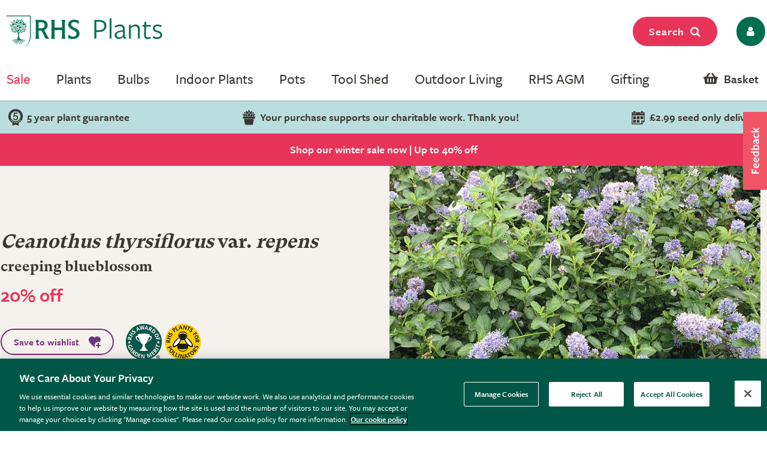

--- FILE ---
content_type: text/html; charset=utf-8
request_url: https://www.rhsplants.co.uk/plants/_/ceanothus-thyrsiflorus-var-repens/classid.727/sku.pl30004298/
body_size: 27935
content:
<!DOCTYPE html PUBLIC "-//W3C//DTD XHTML 1.0 Strict//EN" "http://www.w3.org/TR/xhtml1/DTD/xhtml1-strict.dtd">
<!-- Version: 1.0.14896.0 -->
<html xmlns="http://www.w3.org/1999/xhtml" xml:lang="en" lang="en">
<head><meta http-equiv="content-type" content="text/html; charset=UTF-8"><meta name="viewport" content="width=device-width, initial-scale=1, maximum-scale=1, user-scalable=no"><title>
	Buy creeping blueblossom Ceanothus thyrsiflorus var. 'repens'
</title><link rel="shortcut icon" href="https://img.crocdn.co.uk/images/affiliates/rhs/favicon-32x32.png" type="image/x-icon"><link href="https://fonts.googleapis.com/css2?family=Assistant:wght@200;400;700;800&amp;display=swap" rel="stylesheet">



<!-- GA4 Google Tag Manager for RHS GA4 account -->
<script type="text/javascript" src="https://www.rhsplants.co.uk/assets/5cc94723668535697af67c61127d45513872f506001"  ></script><script>(function(w,d,s,l,i){w[l]=w[l]||[];w[l].push({'gtm.start':
new Date().getTime(),event:'gtm.js'});var f=d.getElementsByTagName(s)[0],
j=d.createElement(s),dl=l!='dataLayer'?'&l='+l:'';j.async=true;j.src=
'https://www.googletagmanager.com/gtm.js?id='+i+dl;f.parentNode.insertBefore(j,f);
})(window,document,'script','dataLayer','GTM-MQBF8VX');</script>
<!-- End Google Tag Manager for RHS GA4 account -->


<!-- OneTrust Cookies Consent Notice start for www.rhsplants.co.uk -->
<script src="https://cdn-ukwest.onetrust.com/scripttemplates/otSDKStub.js" type="text/javascript" charset="UTF-8" data-domain-script="42da0701-baa2-44e3-b423-62f615886e0e"></script>
<script type="text/javascript">
function OptanonWrapper() { }
</script>
<!-- OneTrust Cookies Consent Notice end for www.rhsplants.co.uk -->

<!-- Custom fonts for RHS Plants start -->
<link rel="stylesheet" href="https://use.typekit.net/ine0dbi.css">
<!-- Custom fonts for RHS Plants end -->

<link rel="stylesheet" href="//rhs.crocdn.co.uk/bundles/print?v=M85JDVGM7ILOytB4p5nEf7iyO8cP_20HM4LlwibCA681" type="text/css" media="print">
<link rel="stylesheet" href="//rhs.crocdn.co.uk/bundles/common-styles?v=Wa5-QDvfocCSG5idFjO0THwOcsIXzwufh5BhUOCWhDA1" type="text/css" media="screen, projection">
<link href="//rhs.crocdn.co.uk/bundles/starter?v=r7CGc1BlXIUgfBpO37R_Y2NOtIv9JdY8ui8wJqIjSz41" rel="stylesheet">

	<script type="text/javascript">(function(n,t,i,r){var u,f;n[i]=n[i]||{},n[i].initial={accountCode:"GONEG11112",host:"GONEG11112.pcapredict.com"},n[i].on=n[i].on||function(){(n[i].onq=n[i].onq||[]).push(arguments)},u=t.createElement("script"),u.async=!0,u.src=r,f=t.getElementsByTagName("script")[0],f.parentNode.insertBefore(u,f)})(window,document,"pca","https://GONEG11112.pcapredict.com/js/sensor.js")</script>
	<script type="text/javascript" src="//cdnjs.cloudflare.com/ajax/libs/jquery/3.5.1/jquery.min.js"></script>
	<script type="text/javascript" src="//cdnjs.cloudflare.com/ajax/libs/jqueryui/1.12.1/jquery-ui.min.js"></script>
	<script type="text/javascript" src="//cdnjs.cloudflare.com/ajax/libs/jquery-browser/0.1.0/jquery.browser.min.js"></script>
	<script type="text/javascript" src="//cdnjs.cloudflare.com/ajax/libs/fancybox/2.1.5/jquery.fancybox.min.js?v=2.1.5"></script>
	<script type="text/javascript" src="//cdnjs.cloudflare.com/ajax/libs/amplifyjs/1.1.1/amplify.min.js"></script>
	<script type="text/javascript" src="//cdnjs.cloudflare.com/ajax/libs/OwlCarousel2/2.3.4/owl.carousel.min.js"></script>
	<script type="text/javascript" src="//cdnjs.cloudflare.com/ajax/libs/jquery-cookie/1.3.1/jquery.cookie.min.js"></script>
    <script type="text/javascript" src="https://cdn.jsdelivr.net/gh/xcash/bootstrap-autocomplete@v2.3.7/dist/latest/bootstrap-autocomplete.min.js"></script>
<meta name="keywords" content="RHS, Online Plant Shop, Garden Plants, Buy Plants Online, RHS Plants, RHS Plant Shop"><meta name="Description" content="Buy creeping blueblossom Ceanothus thyrsiflorus var. &#39;repens&#39;">
                              <script>!function(e){var n="https://s.go-mpulse.net/boomerang/";if("False"=="True")e.BOOMR_config=e.BOOMR_config||{},e.BOOMR_config.PageParams=e.BOOMR_config.PageParams||{},e.BOOMR_config.PageParams.pci=!0,n="https://s2.go-mpulse.net/boomerang/";if(window.BOOMR_API_key="2AA7F-PVP4W-XTKND-2XWQG-S4A7H",function(){function e(){if(!r){var e=document.createElement("script");e.id="boomr-scr-as",e.src=window.BOOMR.url,e.async=!0,o.appendChild(e),r=!0}}function t(e){r=!0;var n,t,a,i,d=document,O=window;if(window.BOOMR.snippetMethod=e?"if":"i",t=function(e,n){var t=d.createElement("script");t.id=n||"boomr-if-as",t.src=window.BOOMR.url,BOOMR_lstart=(new Date).getTime(),e=e||d.body,e.appendChild(t)},!window.addEventListener&&window.attachEvent&&navigator.userAgent.match(/MSIE [67]\./))return window.BOOMR.snippetMethod="s",void t(o,"boomr-async");a=document.createElement("IFRAME"),a.src="about:blank",a.title="",a.role="presentation",a.loading="eager",i=(a.frameElement||a).style,i.width=0,i.height=0,i.border=0,i.display="none",o.appendChild(a);try{O=a.contentWindow,d=O.document.open()}catch(_){n=document.domain,a.src="javascript:var d=document.open();d.domain='"+n+"';void 0;",O=a.contentWindow,d=O.document.open()}if(n)d._boomrl=function(){this.domain=n,t()},d.write("<bo"+"dy onload='document._boomrl();'>");else if(O._boomrl=function(){t()},O.addEventListener)O.addEventListener("load",O._boomrl,!1);else if(O.attachEvent)O.attachEvent("onload",O._boomrl);d.close()}function a(e){window.BOOMR_onload=e&&e.timeStamp||(new Date).getTime()}if(!window.BOOMR||!window.BOOMR.version&&!window.BOOMR.snippetExecuted){window.BOOMR=window.BOOMR||{},window.BOOMR.snippetStart=(new Date).getTime(),window.BOOMR.snippetExecuted=!0,window.BOOMR.snippetVersion=14,window.BOOMR.url=n+"2AA7F-PVP4W-XTKND-2XWQG-S4A7H";var i=document.currentScript||document.getElementsByTagName("script")[0],o=i.parentNode,r=!1,d=document.createElement("link");if(d.relList&&"function"==typeof d.relList.supports&&d.relList.supports("preload")&&"as"in d)window.BOOMR.snippetMethod="p",d.href=window.BOOMR.url,d.rel="preload",d.as="script",d.addEventListener("load",e),d.addEventListener("error",function(){t(!0)}),setTimeout(function(){if(!r)t(!0)},3e3),BOOMR_lstart=(new Date).getTime(),o.appendChild(d);else t(!1);if(window.addEventListener)window.addEventListener("load",a,!1);else if(window.attachEvent)window.attachEvent("onload",a)}}(),"".length>0)if(e&&"performance"in e&&e.performance&&"function"==typeof e.performance.setResourceTimingBufferSize)e.performance.setResourceTimingBufferSize();!function(){if(BOOMR=e.BOOMR||{},BOOMR.plugins=BOOMR.plugins||{},!BOOMR.plugins.AK){var n=""=="true"?1:0,t="",a="cj2o5pqxgqvja2lo3eda-f-5948f5094-clientnsv4-s.akamaihd.net",i="false"=="true"?2:1,o={"ak.v":"39","ak.cp":"931569","ak.ai":parseInt("596766",10),"ak.ol":"0","ak.cr":9,"ak.ipv":4,"ak.proto":"h2","ak.rid":"22f81a5","ak.r":42312,"ak.a2":n,"ak.m":"dscb","ak.n":"essl","ak.bpcip":"18.116.238.0","ak.cport":32910,"ak.gh":"23.52.41.147","ak.quicv":"","ak.tlsv":"tls1.3","ak.0rtt":"","ak.0rtt.ed":"","ak.csrc":"-","ak.acc":"","ak.t":"1768872198","ak.ak":"hOBiQwZUYzCg5VSAfCLimQ==g+Br5c4lAUc6ZGwfDk+jNVyxGWDw7C8zW+e43Wvjdb8qKUpGUl0cDfmPf20j/d+g7mzYGopd6HZv7FPVztq0phySaVjm3CjWEA81FjhGVesPEFU7CeNVsbVNpM6+hL9Xu80lDGlqxmf1PYtwYqGtp9b7A8wj24ONkR106AHRa4e/qVYZHO1PCWp3kMoYjaVnJ/fSkcHe8XcQ/sGe7HftW3rAHwZKibs7Fx7u9+3gTH7JIeD7UW93WWpQjmDQsRsIwhw97A8ezBJ7TK9OkRusKMbWVeqgKcCUKezO4D5j33xf0KF6A28tF2Sb7hPcSlLBdfbou4t39iQZ0IhKTRCWMbzUq/7LSaOG9iWEHgZuFAxzOs6PLtEU+ng1CF4mKqaU5Q0KoMEKRsRJh0YZTRByupYkbfB66QH/xikDa7ZDpL8=","ak.pv":"31","ak.dpoabenc":"","ak.tf":i};if(""!==t)o["ak.ruds"]=t;var r={i:!1,av:function(n){var t="http.initiator";if(n&&(!n[t]||"spa_hard"===n[t]))o["ak.feo"]=void 0!==e.aFeoApplied?1:0,BOOMR.addVar(o)},rv:function(){var e=["ak.bpcip","ak.cport","ak.cr","ak.csrc","ak.gh","ak.ipv","ak.m","ak.n","ak.ol","ak.proto","ak.quicv","ak.tlsv","ak.0rtt","ak.0rtt.ed","ak.r","ak.acc","ak.t","ak.tf"];BOOMR.removeVar(e)}};BOOMR.plugins.AK={akVars:o,akDNSPreFetchDomain:a,init:function(){if(!r.i){var e=BOOMR.subscribe;e("before_beacon",r.av,null,null),e("onbeacon",r.rv,null,null),r.i=!0}return this},is_complete:function(){return!0}}}}()}(window);</script></head>

<body id="results_plants" class="results_plants">

<!-- GA4 Google Tag Manager (noscript) for RHS GA4 account -->
<noscript><iframe src="https://www.googletagmanager.com/ns.html?id=GTM-MQBF8VX" height="0" width="0" style="display:none;visibility:hidden"></iframe></noscript>
<!-- End Google Tag Manager (noscript) for RHS GA4 account -->



<script type="text/javascript">
    (function ($) {
        $(document).ready(function () {
            try {
                $('.site-search-box').autoComplete({
                    resolver: 'custom',
                    events: {
                        search: function (term) {
                            $.getJSON('/html/SearchSuggestions.aspx', { "q": term }, function (data) {
                                callback(data);
                            });

                            function callback(data) {
                                const searchInput = document.querySelector(".searchInput");
                                const resultBox = searchInput.querySelector(".resultBox");
                                const categoriesBox = searchInput.querySelector(".categoriesBox");
                                const popularSearches = document.querySelector(".popular-searches");

                                var items = data.Names;
                                var categories = data.Categories;
                                var categoriesPaths = data.CategoriesPaths;
                                var images = data.Images;
                                var prices = data.Prices;
                                var itemLinks = data.ItemLinks;

                                if (data.Names.length > 0 || data.suggestions.length > 0) {
                                    popularSearches.classList.remove("active");
                                    searchInput.classList.add("active");
                                    resultBox.innerHTML = showMenu(items, images, prices, itemLinks);
                                    categoriesBox.innerHTML = showCategories(categories, categoriesPaths);
                                } else {
                                    searchInput.classList.remove("active");
                                }
                            }

                            function showMenu(items, images, prices, itemLinks) {
                                let menuData = '';
                                if (items.length) {
                                    menuData += '<div class="row">';
                                    items.forEach(function (item, index) {
                                        menuData += '<div class="col-12 col-lg-4 text-center"><a href="' + itemLinks[index] + '" class="dropdown-item">';
                                        menuData += '<span class="item-image"><img src="https://img.crocdn.co.uk' + images[index] + '?width=160&height=160" alt="' + item + '" width="160" height="160" /></span>';
                                        menuData += '<span class="item-details"><span class="item-name">' + item + '</span><br />';
                                        menuData += prices[index] + '</span></a></div>';
                                    });
                                    menuData += '</div>';
                                }
                                return menuData;
                            }

                            function showCategories(categories, categoriesPaths) {
                                let categoriesData = '';
                                if (categories.length) {
                                    categoriesData += '<div class="row">';
                                    for (let i = 0; i < categories.length; i++) {
                                        categoriesData += '<div class="col-12 col-lg-6"><a href="' + categoriesPaths[i] + '" class="dropdown-item">';
                                        if (categories[i] == "Product")
                                            categoriesData += "Products";
                                        else
                                            categoriesData += categories[i];
                                        categoriesData += '</a></div>';
                                    }

                                    categoriesData += '</div>';
                                }
                                return categoriesData;
                            }
                        }
                    }
                })
                    .on('autocomplete.select', function (evt, item) {
                        $('.site-search-box').val(item.replace(/^[\.]+|[\.]+$/g, ''));
                        $('.site-search-box').get(0).form.submit();
                    });
            } catch (e) {
                // TODO: ADD IE7 SUPPORT
            }
        });
    })(jQuery);

    function checkInput(value) {
        const searchInput = document.querySelector(".searchInput");
        if (value.length < 3) {
            searchInput.classList.remove("active");
        }
    }

    $(document).ready(function () {
        function getSuggestions(query) {
            $('#loadingSpinner').show();

            $.ajax({
                url: '/html/SearchSuggester.ashx?query=' + encodeURIComponent(query),
                type: 'GET',
                success: function (data) {
                    const searchInput = document.querySelector(".searchInput");
                    const suggestionsBox = searchInput.querySelector(".suggestionsBox");

                    var suggestions = Object.values(data['suggestionsList']);
                    var suggestionsList = '<div class="row">';
                    $.each(suggestions, function (index, value) {
                        suggestionsList += '<div class="col-12 col-lg-6"><a href="/search/_/search.' + value.replace(/ /g, "-") + '/sort.0/" class="dropdown-item">' + value + '</a></div>';
                    });
                    suggestionsList += '</div>';

                    suggestionsBox.innerHTML = suggestionsList;
                },
                error: function (xhr, status, error) {
                    console.error('Error: ' + error);
                }
            });
        }

        $('#tab3').click(function () {
            if (this.checked) {
                var query = $('#keyword').val();
                if (query) {
                    getSuggestions(query);
                }
            }
        });

        $('#keyword').on('input', function () {
            if ($('#tab3').is(':checked')) {
                var query = $(this).val();
                getSuggestions(query);
            }
        });
    });
</script>



<script type="text/javascript">
    $(window).scroll(function () {
        if (this.scrollY > 10) {
            $("#mini-wheelbarrow-summary").css({ 'margin-top': '0' });
        } else {
            $("#mini-wheelbarrow-summary").css({ 'margin-top': '168px' });
        }
    });
</script>
    
<script type="text/javascript">
        $(document).on("crocus:wheelbarrow:update", function () {
            var qubit = $("<script><" + "/script>");
            qubit.attr("src", "//" + window.location.host + "/html/qubit/qubit.ashx");
            $("head").append(qubit);
        });
        $(document).on('rhs:wheelbarrow:additem', function (e, data) {
            $.ajax({
                url: data.endpoint,
                data: {
                    brand: 'CROCUS',
                    wbadditemno: data.purchaseItemCode,
                    wbadditemnoqty: data.purchaseQuantity,
                    wbforceupdate: data.force
                },
                crossDomain: true,
                dataType: 'jsonp',
                xhrFields: {
                    withCredentials: true
                }
            })
                .done(function (d) {
                    if (d.hasOwnProperty("code") && [0, 2, 3, 4].indexOf(d.code) > -1) {
                        switch (d.code) {
                            case 2:
                            case 4:
                                window.location = '/wheelbarrow/_/';
                                break;
                            case 3:
                                if (data.redirectToWheelbarrow) {
                                    window.location = '/wheelbarrow/_/';
                                    break;
                                }
                            default:
                                $(document).trigger("rhs:wheelbarrow:info",
                                    {
                                        endpoint: data.endpoint,
                                        wheelbarrowStateCode: d.code,
                                        wheelbarrowStateMessage: d.message,
                                        wheelbarrowQuantity: d.quantity,
                                        wheelbarrowSubtotal: d.subTotal,
                                        purchaseQuantity: data.purchaseQuantity,
                                        purchaseItemCode: data.purchaseItemCode,
                                        purchaseItemClassId: data.purchaseItemClassId,
                                        purchaseItemName: data.purchaseItemName,
                                        purchaseItemPrice: data.purchaseItemPrice,
                                        purchaseItemUrl: data.purchaseItemUrl,
                                        purchaseItemImageUrl: data.purchaseItemImageUrl,
                                        purchaseCommonName: data.purchaseCommonName,
                                        purchaseCategories: data.purchaseCategories,
                                        waitForConfirmation: !data.force && [2, 4].indexOf(d.code) < 0,
                                        wheelbarrowItems: d.items,
                                    });
                                break;
                        }
                    } else {
                        $(document)
                            .trigger("rhs:wheelbarrow:update",
                                {
                                    wheelbarrowQuantity: d.quantity,
                                    wheelbarrowSubtotal: d.subTotal,
                                    purchaseQuantity: data.purchaseQuantity,
                                    purchaseItemCode: data.purchaseItemCode,
                                    purchaseItemClassId: data.purchaseItemClassId,
                                    purchaseItemName: data.purchaseItemName,
                                    purchaseItemPrice: data.purchaseItemPrice,
                                    purchaseItemUrl: data.purchaseItemUrl,
                                    purchaseItemImageUrl: data.purchaseItemImageUrl,
                                    purchaseCommonName: data.purchaseCommonName,
                                    purchaseCategories: data.purchaseCategories,
                                    hidePopupMessage: data.hidePopupMessage,
                                    wheelbarrowItems: d.items,
                                    wheelbarrowStateCode: d.code,
                                    wheelbarrowStateMessage: d.message,
                                });

                        if (data.redirectToWheelbarrow) {
                            window.location = '/wheelbarrow/_/';
                        }
                    }

                    loadMiniWheelbarrow(function () {
                        $('.mini-wheelbarrow-spinner').hide();
                    });
                });

            return false;
        });
</script>

<div class="site-wrapper">
	<!-- header -->
	<header>
        <div class="container">

            <div class="header__align ">
                <div class="header__align--left">
                    <a class="navbar-brand" href="/" title="RHS Plants">
                        <img src="//img.crocdn.co.uk/images/affiliates/rhs-plants/assets/svg/rhs-plants-logo.svg" alt="RHS Plants" width="251" height="50">
                    </a>
                </div>
                <div class="header__align--center">
                </div>
                <div class="header__align--right">
                    <ul class="navbar-nav mr-auto mb-0">
                        <li class="nav-item">
                            <button class="btn fuchsia-primary search-top-button">Search<span class="fa fa-search"></span></button>
                        </li>
                        <li class="nav-item">
                            <a class="nav-link icons" href="/myaccount/" title="My account">
                                <button name="My account" type="button" class="btn fw-light dark-green-primary px-2 borderradius30"><span class="fa fa-user px-2 py-1"></span></button>
                            </a>
                        </li>
                    </ul>
                </div>
            </div>
            
            <div id="config" data-hide-item-quantities="true"></div>

            <!--

-->

<div class="header__menu d-none d-lg-block">
    <ul class="navbar-nav mb-0">
        <!-- <li class="nav-item dropdown megamenu-li dmenu">
            <a class="nav-link dropdown-toggle disabled offers-color" href="/rhs-offers/" title="Offers" id="dropdown10" aria-haspopup="true" aria-expanded="false">Offers</a>
            <div class="dropdown-menu megamenu sm-menu" aria-labelledby="dropdown10">
                <div class="container">
                    <div class="row">
                        <div class="col-md-3">
                            <div class="second-menu">
                                <h3 class="offers-color">Plants</h3>
                                <ul class="second-level">
                                    <li class="nav-item"><a class="nav-link" href="/plants/_/plaid.29/vid.3873/numitems.100/sort.7/canorder.1/" title="Christmas outdoor plants: 15% off">Christmas outdoor plants: 15% off</a></li>
                                    <li class="nav-item"><a class="nav-link" href="/plants/_/indoor-plants/flowering-indoor-plants/plcid.20/plcid.284/numitems.100/sort.7/canorder.1/" title="Indoor flowering plants: 10% off">Indoor flowering plants: 10% off</a></li>
                                    <li class="nav-item"><a class="nav-link" href="/plants/_/bulbs/amaryllis-bulbs/plcid.325/plcid.339/numitems.100/sort.7/canorder.1/" title="Amaryllis bulbs: 15% off">Amaryllis bulbs: 15% off</a></li>

                                    <li class="nav-item">
                                        <p>
                                            <br />*selected lines
                                        </p>
                                    </li>
                                </ul>
                            </div>
                        </div>
                        <div class="col-md-3">
                            <div class="second-menu">
                                <h3 class="offers-color">Weekly offers</h3>
                                <ul class="second-level">
                                    <li class="nav-item"><a class="nav-link" href="/plants/_/indoor-plants/flowering-indoor-plants/plcid.20/plcid.284/numitems.100/sort.7/canorder.1/" title="Indoor flowering plants: 10% off">Indoor flowering plants: 10% off</a></li>
                                    <li class="nav-item"><a class="nav-link" href="/plants/_/bulbs/bulb-collections/plcid.325/plcid.373/numitems.100/sort.7/canorder.1/" title="Summer bulb collections: multibuy">Summer bulb collections: multibuy</a></li>
                                    <li class="nav-item"><a class="nav-link" href="/plants/_/plcid.29/vid.2866/numitems.100/sort.7/canorder.1/" title="Plants: multibuy">Plants: multibuy</a></li>
                                    <li class="nav-item"><a class="nav-link" href="/products/_/the-tool-shed/compost%2C-bark-mulches/mulch-bark/plcid.767/plcid.776/plcid.865/vid.2866/numitems.100/sort.7/canorder.1/" title="Garden mulch: multibuy">Garden mulch: multibuy</a></li>
                                
                                    <li class="nav-item">
                                        <p>
                                            <br />*selected lines
                                        </p>
                                    </li>
                                </ul>
                            </div>
                        </div>
                        <div class="col-md-3">
                            <div class="second-menu">
                                <h3 class="offers-color">Last chance</h3>
                                <ul class="second-level">
                                    <li class="nav-item"><a class="nav-link" href="/products/_/gifts/christmas/plcid.769/plcid.347/vid.3900/numitems.100/sort.7/canorder.1/" title="Christmas decorations">Christmas decorations</a></li>
                                    <li class="nav-item"><a class="nav-link" href="/plants/_/plcid.29/vid.3684/numitems.100/sort.7/canorder.1/" title="Plants">Plants</a></li>
                                    <li class="nav-item"><a class="nav-link" href="/products/_/outdoor-living/plcid.768/vid.3685/numitem.100/sort.7/canorder.1/" title="Outdoor living">Outdoor living</a></li>
                                    <li class="nav-item"><a class="nav-link" href="/products/_/the-tool-shed/plcid.767/vid.3685/numitems.100/sort.7/canorder.1/" title="Tool shed">Tool shed</a></li>
                                    <li class="nav-item"><a class="nav-link" href="/products/_/gifts/plcid.769/vid.3685/numitems.100/sort.7/canorder.1/" title="Gifts">Gifts</a></li>
                                    <li class="nav-item"><a class="nav-link" href="/products/_/the-tool-shed/pots-containers/plcid.767/plcid.790/vid.3685/numitems.100/sort.7/canorder.1/" title="Pots & containers">Pots & containers</a></li>
                                </ul>
                            </div>
                        </div>

                        <div class="col-md-3"></div>

                        <div class="col-md-3">
                            <div class="card">
                                <a href="/plants/_/indoor-plants/flowering-indoor-plants/plcid.20/plcid.284/numitems.100/sort.7/canorder.1/" title="Indoor flowering plants">
                                    <div class="offer-discount">
                                        <div class="offer-discount-content">
                                            10%<br>off
                                            <p class="very-small-text">| Code XMAS15</p>
                                        </div>
                                    </div>
                                    <img class="img-100p box-shadow card-rounded" src="https://img.crocdn.co.uk/images/affiliates/image-archive/indoor-plants/flowering/pl2000028180_461x334.jpg" alt="Indoor flowering plants" width="461" height="334" />
                                    <div class="pt-3 card-body">
                                        <h3 class="title">Indoor flowering plants</h3>
                                    </div>
                                </a>
                            </div>
                        </div>
                    </div>
                </div>
            </div>
        </li> -->

        <li class="nav-item dropdown megamenu-li dmenu">
            <a class="nav-link dropdown-toggle disabled offers-color" href="/rhs-sale/" title="Sale" id="dropdown10" aria-haspopup="true" aria-expanded="false">Sale</a>
            <div class="dropdown-menu megamenu sm-menu" aria-labelledby="dropdown10">
                <div class="container">
                    <div class="row">
                        <div class="col-md-3">
                            <div class="second-menu">
                                <h3><a href="/plants/_/plcid.29/vid.3642/numitems.100/sort.7/canorder.1/" class="offers-color">Plants</a></h3>
                                <ul class="second-level">
                                    <li class="nav-item browse-view"><a class="browse-link" href="/plants/_/plcid.29/vid.3642/numitems.100/sort.7/canorder.1/" title="Shop all"> <b>Shop all</b> </a></li>
                                    <li class="nav-item"><a class="nav-link" href="/plants/_/plcid.29/vid.3657/numitems.100/sort.7/canorder.1/" title="Perennials: up to 40% off">Perennials: up to 40% off</a></li>
                                    <li class="nav-item"><a class="nav-link" href="/plants/_/plcid.29/vid.3660/numitems.100/sort.7/canorder.1/" title="Shrubs: up to 40% off">Shrubs: up to 40% off</a></li>
                                    <li class="nav-item"><a class="nav-link" href="/plants/_/plcid.29/vid.3651/numitems.100/sort.7/canorder.1/" title="Climbers: up to 20% off">Climbers: up to 20% off</a></li>
                                    <li class="nav-item"><a class="nav-link" href="/plants/_/plcid.29/vid.3652/numitems.100/sort.7/canorder.1/" title="Ferns & grasses: up to 40% off">Ferns & grasses: up to 40% off</a></li>
                                    <li class="nav-item"><a class="nav-link" href="/plants/_/plcid.29/vid.3654/numitems.100/sort.7/canorder.1/" title="Fruit, trees & herbs: up to 30% off">Fruit, trees & herbs: up to 30% off</a></li>
                                    <li class="nav-item"><a class="nav-link" href="/plants/_/plcid.29/vid.3649/numitems.100/sort.7/canorder.1/" title="Bedding: up to 30% off">Bedding: up to 30% off</a></li>
                                    <li class="nav-item"><a class="nav-link" href="/plants/_/plcid.29/vid.3682/numitems.100/sort.7/canorder.1/" title="Indoor plants: up to 20% off">Indoor plants: up to 20% off</a></li>
                                    <li class="nav-item"><a class="nav-link" href="/plants/_/plcid.29/vid.3663/numitems.100/sort.7/canorder.1/" title="Conifers, hedging & bamboo: up to 30% off">Conifers, hedging & bamboo: up to 30% off</a></li>

                                    <!-- <li class="nav-item">
                                        <p>
                                            <br />*selected lines
                                        </p>
                                    </li> -->
                                </ul>
                            </div>
                        </div>
                        <div class="col-md-3">
                            <div class="second-menu">
                                <h3><a href="/products/_/plcid.31/vid.3642/numitems.100/sort.7/canorder.1/" class="offers-color">Tools & outdoor living</a></h3>
                                <ul class="second-level">
                                    <li class="nav-item browse-view"><a class="browse-link" href="/products/_/plcid.31/vid.3642/numitems.100/sort.7/canorder.1/" title="Shop all"> <b>Shop all</b> </a></li>
                                    <li class="nav-item"><a class="nav-link" href="/products/_/plcid.31/vid.3653/numitems.100/sort.7/canorder.1/" title="Outdoor pots: up to 20% off">Outdoor pots: up to 20% off</a></li>
                                    <li class="nav-item"><a class="nav-link" href="/products/_/plcid.31/vid.3655/numitems.100/sort.7/canorder.1/" title="Outdoor living: up to 30% off">Outdoor living: up to 30% off</a></li>
                                    <li class="nav-item"><a class="nav-link" href="/products/_/plcid.31/vid.3662/numitems.100/sort.7/canorder.1/" title="Lighting & ornaments: up to 30% off">Lighting & ornaments: up to 30% off</a></li>
                                    <li class="nav-item"><a class="nav-link" href="/products/_/plcid.31/vid.3656/numitems.100/sort.7/canorder.1/" title="Indoor pots: up to 30% off">Indoor pots: up to 30% off</a></li>
                                    <li class="nav-item"><a class="nav-link" href="/products/_/plcid.31/vid.3661/numitems.100/sort.7/canorder.1/" title="Tools & accessories: up to 20% off">Tools & accessories: up to 20% off</a></li>
                                    <li class="nav-item"><a class="nav-link" href="/products/_/plcid.31/vid.3648/numitems.100/sort.7/canorder.1/" title="Barbecues & braziers: up to 30% off">Barbecues & braziers: up to 30% off</a></li>
                                    <li class="nav-item"><a class="nav-link" href="/products/_/plcid.31/vid.3658/numitems.100/sort.7/canorder.1/" title="Plant support & protection: 20% off*">Plant support & protection: 20% off*</a></li>
                                    <li class="nav-item"><a class="nav-link" href="/products/_/vid.3650/numitems.100/sort.7/canorder.1/" title="Bird care & wildlife: up to 30% off">Bird care & wildlife: up to 30% off</a></li>
                                </ul>
                            </div>
                        </div>
                        <div class="col-md-3">
                            <div class="second-menu">
                                <h3 class="offers-color">Offers</h3>
                                <ul class="second-level">
                                    <li class="nav-item"><a class="nav-link" href="/products/_/the-tool-shed/pots-containers/plcid.767/plcid.790/vid.338/numitems.100/sort.7/canorder.1/" title="Outdoor pots: 10% off">Outdoor pots: 10% off</a></li>
                                    <li class="nav-item"><a class="nav-link" href="/products/_/tools/cold-frames-growhouses/plcid.767/plcid.775/numitems.100/sort.7/canorder.1/" title="Cold frames & growhouses: 10% off">Cold frames & growhouses: 10% off</a></li>
                                    <li class="nav-item"><a class="nav-link" href="/products/_/the-tool-shed/potting-propagating/plcid.767/plcid.786/numitems.100/sort.7/canorder.1/" title="Potting & propagating: 10% off">Potting & propagating: 10% off</a></li>
                                    <li class="nav-item"><a class="nav-link" href="/plants/_/seeds/plcid.294/numitems.100/sort.7/canorder.1/" title="Seeds: 15% off">Seeds: 15% off</a></li>
                                    <li class="nav-item"><a class="nav-link" href="/plants/_/indoor-plants/foliage-indoor-plants/plcid.20/plcid.285/numitems.100/sort.7/canorder.1/" title="Indoor foliage: 10% off">Indoor foliage: 10% off</a></li>
                                    <li class="nav-item"><a class="nav-link" href="/plants/_/bulbs/bulb-collections/plcid.325/plcid.373/numitems.100/sort.7/canorder.1/" title="Bulb collections: multibuy">Bulb collections: multibuy</a></li>
                                </ul>
                            </div>
                        </div>
                        <div class="col-md-3">
                            <div class="card">
                                <a href="/search/_/search.-/vid.3642/numitems.100/canorder.1/" title="Winter sale">
                                    <div class="offer-discount">
                                        <div class="offer-discount-content">
                                            <p class="very-small-text">Up to</p>
                                            40%<br>off
                                        </div>
                                    </div>
                                    <img class="img-100p box-shadow card-rounded" src="https://img.crocdn.co.uk/images/affiliates/image-archive/rhs/rhs_20251228_winter_sale_461x334.jpg" alt="Winter sale" width="461" height="334">
                                    <div class="pt-3 card-body">
                                        <h3 class="title">Winter sale</h3>
                                    </div>
                                </a>
                            </div>
                        </div>
                    </div>
                </div>
            </div>
        </li>

        <li class="nav-item dropdown megamenu-li dmenu">
            <a class="nav-link dropdown-toggle disabled" href="/rhs-plants/" title="Plants" id="dropdown01" aria-haspopup="true" aria-expanded="false">Plants</a>
            <div class="dropdown-menu megamenu sm-menu" aria-labelledby="dropdown01">
                <div class="container">
                    <div class="row">
                        <div class="col-md-3 second-menu">
                            <!-- <a href="/plants/_/numitems.100/canorder.1/"> -->
                            <h3>Outdoor plants by type</h3>
                            <!-- </a> -->
                            <ul class="second-level">
                                <li class="nav-item"><a class="nav-link" href="/plants/_/perennials/plcid.2/numitems.100/sort.7/canorder.1/" title="Perennials"> Perennials </a></li>
                                <li class="nav-item"><a class="nav-link" href="/plants/_/shrubs/plcid.1/numitems.100/sort.7/canorder.1/" title="Shrubs"> Shrubs </a></li>
                                <li class="nav-item"><a class="nav-link" href="/plants/_/climbers/plcid.15/numitems.100/sort.7/canorder.1/" title="Climbers"> Climbers </a></li>
                                <li class="nav-item"><a class="nav-link" href="/plants/_/bulbs/plcid.325/numitems.100/sort.7/canorder.1/" title="Bulbs"> Bulbs </a></li>
                                <li class="nav-item"><a class="nav-link" href="/plants/_/bedding-plants/plcid.431/numitems.100/sort.7/canorder.1/" title="Bedding plants"> Bedding plants </a></li>
                                <li class="nav-item"><a class="nav-link" href="/plants/_/large-plants-for-instant-impact/plcid.28/numitems.100/sort.7/canorder.1/" title="Mature shrubs"> Mature shrubs </a></li>
                                <li class="nav-item"><a class="nav-link" href="/plants/_/grasses/plcid.310/numitems.100/sort.7/canorder.1/" title="Grasses"> Grasses </a></li>
                                <li class="nav-item"><a class="nav-link" href="/plants/_/trees/plcid.7/numitems.100/sort.7/canorder.1/" title="Trees"> Trees </a></li>
                                <li class="nav-item"><a class="nav-link" href="/plants/_/fruit/plcid.24/numitems.100/sort.7/canorder.1/" title="Fruit trees & bushes"> Fruit trees & bushes </a></li>
                                <li class="nav-item"><a class="nav-link" href="/plants/_/ferns/plcid.309/numitems.100/sort.7/canorder.1/" title="Ferns"> Ferns </a></li>
                                <li class="nav-item"><a class="nav-link" href="/plants/_/roses/plcid.8/numitems.100/sort.7/canorder.1/" title="Roses"> Roses </a></li>
                                <li class="nav-item"><a class="nav-link" href="/plants/_/plcid.29/vid.3141/numitems.100/sort.7/canorder.1/" title="Grow your own"> Grow your own </a></li>
                                <li class="nav-item browse-view"><a class="browse-link" href="/plants/_/plcid.29/numitems.100/sort.7/canorder.1/" title="Shop all outdoor plants"> <b>Shop all outdoor plants</b> </a></li>
                            </ul>
                        </div>
                        <div class="col-md-3 second-menu">
                            <h3>Seasonal plants</h3>
                            <ul class="second-level">
                                <li class="nav-item"><a class="nav-link" href="/plants/_/plcid.29/vid.1197/numitems.100/sort.7/canorder.1/" title="New in">New in</a></li>
                                <li class="nav-item"><a class="nav-link" href="/plants/_/plcid.29/vid.3926/numitems.100/sort.7/canorder.1/" title="Bare root plants">Bare root plants</a></li>
                                <li class="nav-item"><a class="nav-link" href="/plants/_/plcid.29/vid.4024/numitems.100/sort.7/canorder.1/" title="Winter interest">Winter interest</a></li>
                                <li class="nav-item"><a class="nav-link" href="/plants/_/hedging/plcid.30/numitems.100/sort.7/canorder.1/" title="Hedging">Hedging</a></li>
                                <li class="nav-item"><a class="nav-link" href="/plants/_/seeds/plcid.294/numitems.100/sort.7/canorder.1/" title="Seeds">Seeds</a></li>
                                <li class="nav-item"><a class="nav-link" href="/plants/_/bulbs/dahlia-bulbs/plcid.325/plcid.372/numitems.100/sort.7/canorder.1/" title="Dahlia bulbs">Dahlia bulbs</a></li>
                                <!-- <li class="nav-item"><a class="nav-link" href="/plants/_/shrubs/hydrangea/plcid.1/plcid.1407/numitems.100/sort.7/canorder.1/" title="Hydrangeas">Hydrangeas</a></li> -->
                            </ul>
                            <div class="second-menu mt-3">
                                <h3>Flowers by month</h3>
                                <ul class="second-level">
                                    <li class="nav-item"><a class="nav-link" href="/plants/_/plcid.29/vid.1/numitems.100/sort.7/canorder.1/" title="January">January</a></li>
                                    <li class="nav-item"><a class="nav-link" href="/plants/_/plcid.29/vid.78/numitems.100/sort.7/canorder.1/" title="February">February</a></li>
                                    <li class="nav-item"><a class="nav-link" href="/plants/_/plcid.29/vid.79/numitems.100/sort.7/canorder.1/" title="March">March</a></li>
                                </ul>
                            </div>
                        </div>
                        <div class="col-md-3 ">
                            <!-- <div class="second-menu">
                                <h3 class="offers-color">Black Friday: Plants</h3>
                                <ul class="second-level">
                                    <li class="nav-item"><a class="nav-link" href="/plants/_/perennials/plcid.2/numitems.100/sort.7/canorder.1/" title="Perennials: 15% off">Perennials: 15% off</a></li>
                                    <li class="nav-item"><a class="nav-link" href="/plants/_/shrubs/plcid.1/numitems.100/sort.7/canorder.1/" title="Shrubs: 15% off">Shrubs: 15% off</a></li>
                                    <li class="nav-item"><a class="nav-link" href="/plants/_/roses/plcid.8/numitems.100/sort.7/canorder.1/" title="Roses: 15% off">Roses: 15% off</a></li>
                                    <li class="nav-item"><a class="nav-link" href="/plants/_/bulbs/plcid.325/vid.4003/numitems.100/sort.7/canorder.1/" title="Summer bulbs: 15% off">Summer bulbs: 15% off</a></li>
                                    <li class="nav-item"><a class="nav-link" href="/plants/_/climbers/plcid.15/numitems.100/sort.7/canorder.1/" title="Climbers: 15% off">Climbers: 15% off</a></li>
                                    <li class="nav-item"><a class="nav-link" href="/plants/_/trees/plcid.7/numitems.100/sort.7/canorder.1/" title="Trees: 15% off">Trees: 15% off</a></li>
                                    <li class="nav-item"><a class="nav-link" href="/plants/_/grasses/plcid.310/numitems.100/sort.7/canorder.1/" title="Grasses: 15% off">Grasses: 15% off</a></li>
                                </ul>
                            </div> -->
                            <div class="second-menu">
                                <h3>Plants for pollinators</h3>
                                <ul class="second-level">
                                    <li class="nav-item"><a class="nav-link" href="/plants/_/shrubs/plcid.1/vid.211/numitems.100/sort.7/canorder.1/" title="Shrubs">Shrubs</a></li>
                                    <li class="nav-item"><a class="nav-link" href="/plants/_/perennials/plcid.2/vid.211/numitems.100/sort.7/canorder.1/" title="Perennials">Perennials</a></li>
                                    <li class="nav-item"><a class="nav-link" href="/plants/_/climbers/plcid.15/vid.211/numitems.100/sort.7/canorder.1/" title="Climbers">Climbers</a></li>
                                    <li class="nav-item"><a class="nav-link" href="/plants/_/plcid.29/vid.3141/vid.211/numitems.100/sort.7/canorder.1/" title="Grow your own">Grow your own</a></li>
                                    <li class="nav-item"><a class="nav-link" href="/plants/_/seeds/plcid.294/vid.211/numitems.100/sort.7/canorder.1/" title="Seeds">Seeds</a></li>
                                    <li class="nav-item"><a class="nav-link" href="/rhs-plants-for-pollinators/" title="Shop all">Shop all</a></li>
                                </ul>
                            </div>
                        </div>
                        <!-- promo offers starts -->
                        <div class="col-md-3">
                            <div class="card">
                                <a href="/search/_/search.-/vid.3642/numitems.100/canorder.1/" title="Winter sale">
                                    <div class="offer-discount">
                                        <div class="offer-discount-content">
                                            <p class="very-small-text">Up to</p>
                                            40%<br>off
                                        </div>
                                    </div>
                                    <img class="img-100p box-shadow card-rounded" src="https://img.crocdn.co.uk/images/affiliates/image-archive/rhs/rhs_20251228_winter_sale_461x334.jpg" alt="Winter sale" width="461" height="334">
                                    <div class="pt-3 card-body">
                                        <h3 class="title">Winter sale</h3>
                                    </div>
                                </a>
                            </div>
                        </div>
                        <!-- promo offers ends -->
                    </div>
                </div>
            </div>
        </li>

        <li class="nav-item dropdown megamenu-li dmenu">
            <a class="nav-link dropdown-toggle disabled" href="/rhs-bulbs/" title="Bulbs" id="dropdown01" aria-haspopup="true" aria-expanded="false">Bulbs</a>
            <div class="dropdown-menu megamenu sm-menu" aria-labelledby="dropdown01">
                <div class="container">
                    <div class="row">
                        <div class="col-md-3 second-menu">
                            <h3>Summer bulbs by type</h3>
                            <ul class="second-level">
                                <li class="nav-item"><a class="nav-link" href="/plants/_/bulbs/dahlia-bulbs/plcid.325/plcid.372/numitems.100/sort.7/canorder.1/" title="Dahlias"> Dahlias </a></li>
                                <li class="nav-item"><a class="nav-link" href="/plants/_/bulbs/bulb-collections/plcid.325/plcid.373/numitems.100/sort.7/canorder.1/" title="Bulb collections"> Bulb collections </a></li>
                                <li class="nav-item"><a class="nav-link" href="/plants/_/bulbs/paeonia-tubers/plcid.325/plcid.1550/numitems.100/sort.7/canorder.1/" title="Peonies"> Peonies </a></li>
                                <li class="nav-item"><a class="nav-link" href="/plants/_/bulbs/lily-bulbs/plcid.325/plcid.760/numitems.100/sort.7/canorder.1/" title="Lilies"> Lilies </a></li>
                                <li class="nav-item"><a class="nav-link" href="/plants/_/bulbs/crocosmia-bulbs/plcid.325/plcid.375/numitems.100/sort.7/canorder.1/" title="Crocosmias"> Crocosmias </a></li>
                                <li class="nav-item"><a class="nav-link" href="/plants/_/bulbs/anemone-bulbs/plcid.325/plcid.759/numitems.100/sort.7/canorder.1/" title="Anemones"> Anemones </a></li>
                                <li class="nav-item"><a class="nav-link" href="/plants/_/bulbs/gladioli-bulbs/plcid.325/plcid.340/numitems.100/sort.7/canorder.1/" title="Gladioli"> Gladioli </a></li>
                                <li class="nav-item"><a class="nav-link" href="/plants/_/bulbs/iris-bulbs/plcid.325/plcid.1210/numitems.100/sort.7/canorder.1/" title="Irises"> Irises </a></li>
                                <li class="nav-item"><a class="nav-link" href="/plants/_/bulbs/potted-bulbs-%2F-in-the-green/plcid.325/plcid.1573/numitems.100/sort.7/canorder.1/" title="Potted bulbs"> Potted bulbs </a></li>
                                <!-- <li class="nav-item"><a class="nav-link" href="/plants/_/bulbs/plcid.325/vid.1798/numitems.100/sort.7/canorder.1/" title="Spring flowering"> Spring flowering </a></li> -->
                                <li class="nav-item browse-view"><a class="browse-link" href="/plants/_/bulbs/plcid.325/numitems.100/sort.7/canorder.1/" title="Shop all bulbs"> <b>Shop all bulbs</b> </a></li>
                            </ul>
                        </div>
                        <div class="col-md-3 second-menu">
                            <h3>Shop by colour</h3>
                            <ul class="second-level">
                                <li class="nav-item"><a class="nav-link" href="/plants/_/bulbs/plcid.325/vid.1798/vid.13/numitems.100/sort.7/canorder.1/" title="Pink">Pink</a></li>
                                <li class="nav-item"><a class="nav-link" href="/plants/_/bulbs/plcid.325/vid.1798/vid.14/numitems.100/sort.7/canorder.1/" title="Red">Red</a></li>
                                <li class="nav-item"><a class="nav-link" href="/plants/_/bulbs/plcid.325/vid.1798/vid.12/numitems.100/sort.7/canorder.1/" title="White">White</a></li>
                                <li class="nav-item"><a class="nav-link" href="/plants/_/bulbs/plcid.325/vid.1798/vid.15/numitems.100/sort.7/canorder.1/" title="Purple">Purple </a></li>
                                <li class="nav-item"><a class="nav-link" href="/plants/_/bulbs/plcid.325/vid.1798/vid.19/numitems.100/sort.7/canorder.1/" title="Yellow">Yellow</a></li>
                                <li class="nav-item"><a class="nav-link" href="/plants/_/bulbs/plcid.325/vid.1798/vid.16/numitems.100/sort.7/canorder.1/" title="Blue">Blue</a></li>
                            </ul>
                        </div>
                        <div class="col-md-3 ">
                            <div class="second-menu">
                                <h3>Planting essentials</h3>
                                <ul class="second-level">
                                    <li class="nav-item"><a class="nav-link" href="/products/_/the-tool-shed/garden-tools/plcid.767/plcid.778/vid.2806/numitems.100/sort.7/canorder.1/" title="Planting tools">Planting tools</a></li>
                                    <li class="nav-item"><a class="nav-link" href="/products/_/the-tool-shed/plcid.767/vid.1811/numitems.100/sort.7/canorder.1/" title="Planting kit">Planting kit</a></li>
                                </ul>
                            </div>
                        </div>
                        <!-- promo offers starts -->
                        <div class="col-md-3">
                            <div class="card">
                                <a href="/plants/_/bulbs/bulb-collections/plcid.325/plcid.373/numitems.100/sort.7/canorder.1/" title="Summer bulb collections">
                                    <div class="offer-discount">
                                        <div class="offer-discount-content">
                                            3 FOR 2
                                            <!-- <p class="very-small-text">SELECTED</p> -->
                                        </div>
                                    </div>
                                    <img class="img-100p box-shadow card-rounded" src="https://img.crocdn.co.uk/images/affiliates/image-archive/bulbs/summer-flowering/bulb-collections/pl2000048875_card4_461x334.jpg" alt="Summer bulb collections" width="461" height="334">
                                    <div class="pt-3 card-body">
                                        <h3 class="title">Summer bulb collections</h3>
                                    </div>
                                </a>
                            </div>
                        </div>
                        <!-- promo offers ends -->
                    </div>
                </div>
            </div>
        </li>

        <!-- <li class="nav-item dropdown megamenu-li dmenu">
            <a class="nav-link dropdown-toggle disabled" href="/rhs-grow-your-own/" title="Grow Your Own" id="dropdown01" aria-haspopup="true" aria-expanded="false">Grow your own</a>
            <div class="dropdown-menu megamenu sm-menu" aria-labelledby="dropdown01">
                <div class="container">
                    <div class="row">
                        <div class="col-md-3 second-menu">
                            <a href="/plants/_/numitems.100/canorder.1/">
                                <h3>Fruit</h3>
                            </a>
                            <ul class="second-level">
                                <li class="nav-item"><a class="nav-link" href="/plants/_/fruit/plcid.24/vid.2125/numitems.100/sort.7/canorder.1/" title="Fruit trees"> Fruit trees </a></li>
                                <li class="nav-item"><a class="nav-link" href="/plants/_/fruit/apples/plcid.24/plcid.687/vid.3141/numitems.100/sort.7/canorder.1/" title="Apples"> Apples </a></li>
                                <li class="nav-item"><a class="nav-link" href="/plants/_/fruit/strawberries/plcid.24/plcid.711/numitems.100/sort.7/canorder.1/" title="Strawberries"> Strawberries </a></li>
                                <li class="nav-item"><a class="nav-link" href="/plants/_/fruit/grapes/plcid.24/plcid.699/numitems.100/sort.7/canorder.1/" title="Grapes"> Grapes </a></li>
                                <li class="nav-item"><a class="nav-link" href="/plants/_/fruit/cherries/plcid.24/plcid.688/numitems.100/sort.7/canorder.1/" title="Cherries"> Cherries </a></li>
                                <li class="nav-item"><a class="nav-link" href="/plants/_/fruit/pears/plcid.24/plcid.690/numitems.100/sort.7/canorder.1/" title="Pears"> Pears </a></li>
                                <li class="nav-item"><a class="nav-link" href="/plants/_/fruit/plums/plcid.24/plcid.691/numitems.100/sort.7/canorder.1/" title="Plums"> Plums </a></li>
                                <li class="nav-item browse-view"><a class="browse-link" href="/plants/_/fruit/plcid.24/numitems.100/sort.7/canorder.1/" title="Shop all fruit"> <b>Shop all fruit</b> </a></li>
                            </ul>
                        </div>
                        <div class="col-md-3 second-menu">
                            <h3>Vegetables</h3>
                            <ul class="second-level">
                                <li class="nav-item"><a class="nav-link" href="/plants/_/vegetables/heritage-vegetables/plcid.379/plcid.757/vid.3141/numitems.100/sort.7/canorder.1/" title="Heritage">Heritage</a></li>
                                <li class="nav-item"><a class="nav-link" href="/plants/_/herbs/plcid.23/vid.3141/numitems.100/sort.7/canorder.1/" title="Herbs">Herbs</a></li>
                                <li class="nav-item"><a class="nav-link" href="/plants/_/vegetables/beans/plcid.379/plcid.1375/numitems.100/sort.7/canorder.1/" title="Beans">Beans</a></li>
                                <li class="nav-item"><a class="nav-link" href="/plants/_/vegetables/tomato/plcid.379/plcid.1376/numitems.100/sort.7/canorder.1/" title="Tomatoes">Tomatoes</a></li>
                                <li class="nav-item"><a class="nav-link" href="/plants/_/vegetables/chillies-peppers/plcid.379/plcid.1371/numitems.100/sort.7/canorder.1/" title="Chillies & peppers">Chillies & peppers</a></li>
                                <li class="nav-item"><a class="nav-link" href="/plants/_/vegetables/carrots/plcid.379/plcid.1377/numitems.100/sort.7/canorder.1/" title="Carrots">Carrots</a></li>
                                <li class="nav-item"><a class="nav-link" href="/plants/_/vegetables/courgette-marrows/plcid.379/plcid.1527/numitems.100/sort.7/canorder.1/" title="Courgette & marrows"> Courgette & marrows </a></li>
                                <li class="nav-item"><a class="nav-link" href="/plants/_/vegetables/lettuce/plcid.379/plcid.1373/numitems.100/sort.7/canorder.1/" title="Lettuce"> Lettuce </a></li>
                                <li class="nav-item"><a class="nav-link" href="/plants/_/vegetables/mushrooms/plcid.379/plcid.1678/numitems.100/sort.7/canorder.1/" title="Mushroom"> Mushroom </a></li>
                                <li class="nav-item browse-view"><a class="browse-link" href="/plants/_/vegetables/plcid.379/numitems.100/sort.7/canorder.1/" title="Shop all vegetables"> <b>Shop all vegetables</b> </a></li>
                            </ul>
                        </div>
                        <div class="col-md-3 ">
                            <div class="second-menu">
                                <h3>Planting essentials</h3>
                                <ul class="second-level">
                                    <li class="nav-item"><a class="nav-link" href="/products/_/the-tool-shed/plant-protection/plcid.767/plcid.789/numitems.100/sort.7/canorder.1/" title="Plant protection">Plant protection</a></li>
                                    <li class="nav-item"><a class="nav-link" href="/products/_/the-tool-shed/potting-propagating/plcid.767/plcid.786/numitems.100/sort.7/canorder.1/" title="Potting & propagating">Potting & propagating</a></li>
                                    <li class="nav-item"><a class="nav-link" href="/products/_/tools/cold-frames-growhouses/plcid.767/plcid.775/numitems.100/sort.7/canorder.1/" title="Cold frames & growhouses">Cold frames & growhouses</a></li>
                                </ul>
                            </div>
                        </div>
                        promo offers starts
                        <div class="col-md-3">
                            <div class="card">
                                <a href="/products/_/vid.3776/nnumitems.100/sort.7/canorder.1/" title="Planting kit">
                                    <div class="offer-discount">
                                        <div class="offer-discount-content">
                                            <p class="very-small-text">Up to</p>
                                            50%<br>OFF
                                        </div>
                                    </div>
                                    <img class="img-100p box-shadow card-rounded" src="/images/affiliates/image-archive/garden-clothing/pr2000006847_461x334.jpg" alt="Planting kit" width="461" height="334" />
                                    <div class="pt-3 card-body">
                                        <h3 class="title">Planting kit</h3>
                                    </div>
                                </a>
                            </div>
                        </div>
                        promo offers ends
                    </div>
                </div>
            </div>
        </li> -->

        <li class="nav-item dropdown megamenu-li dmenu">
            <a class="nav-link dropdown-toggle disabled" href="/rhs-indoor-plants/" title="Indoor Plants" id="dropdown03" aria-haspopup="true" aria-expanded="false">Indoor Plants</a>
            <div class="dropdown-menu megamenu sm-menu" aria-labelledby="dropdown03">
                <div class="container">
                    <div class="row">
                        <div class="col-md-3 second-menu">
                            <h3>By type</h3>
                            <ul class="second-level">
                                <li class="nav-item"><a class="nav-link" href="/plants/_/indoor-plants/plcid.20/vid.1197/numitems.100/sort.7/canorder.1/" title="New in"> New in </a></li>
                                <li class="nav-item"><a class="nav-link" href="/plants/_/indoor-plants/indoor-plants-pots/plcid.20/plcid.1312/numitems.100/sort.7/canorder.1/" title="Gifting"> Gifting </a></li>
                                <li class="nav-item"><a class="nav-link" href="/plants/_/indoor-plants/orchid-plants/plcid.20/plcid.1284/vid.4021/numitems.100/sort.7/canorder.1/" title="Luxury orchids"> Luxury orchids </a></li>
                                <li class="nav-item"><a class="nav-link" href="/plants/_/indoor-plants/orchid-plants/plcid.20/plcid.1284/vid.4022/numitems.100/sort.7/canorder.1/" title="Orchids under £50"> Orchids under £50 </a></li>
                                <li class="nav-item"><a class="nav-link" href="/plants/_/indoor-plants/foliage-indoor-plants/plcid.20/plcid.285/numitems.100/sort.7/canorder.1/" title="Foliage"> Foliage </a></li>
                                <li class="nav-item"><a class="nav-link" href="/plants/_/indoor-plants/flowering-indoor-plants/plcid.20/plcid.284/numitems.100/sort.7/canorder.1/" title="Flowering"> Flowering </a></li>
                                <li class="nav-item"><a class="nav-link" href="/plants/_/indoor-plants/plcid.20/vid.230/numitems.100/sort.7/canorder.1/" title="Scented"> Scented </a></li>
                                <li class="nav-item"><a class="nav-link" href="/plants/_/house-plants/ferns-for-indoors/plcid.20/plcid.1479/numitems.100/sort.7/canorder.1/" title="Ferns"> Ferns </a></li>
                                <li class="nav-item"><a class="nav-link" href="/plants/_/indoor-plants/terrarium-plants/plcid.20/plcid.715/numitems.100/sort.7/canorder.1/" title="Terrarium"> Terrarium </a></li>
                                <li class="nav-item"><a class="nav-link" href="/plants/_/indoor-plants/trailing-hanging-plants/plcid.20/plcid.1340/numitems.100/sort.7/canorder.1/" title="Trailing & hanging "> Trailing & hanging  </a></li>
                                <li class="nav-item browse-view"><a class="browse-link" href="/plants/_/indoor-plants/plcid.20/numitems.100/sort.7/canorder.1/" title="Shop all indoor plants"> <b>Shop all indoor plants</b> </a></li>
                            </ul>
                        </div>
                        <div class="col-md-3 second-menu">
                            <h3>Shop by room</h3>
                            <ul class="second-level">
                                <li class="nav-item"><a class="nav-link" href="/plants/_/indoor-plants/plcid.20/vid.2636/numitems.100/sort.7/canorder.1/" title="Bathrooms"> Bathrooms </a></li>
                                <li class="nav-item"><a class="nav-link" href="/plants/_/indoor-plants/plcid.20/vid.2637/numitems.100/sort.7/canorder.1/" title="Bedrooms"> Bedrooms </a></li>
                                <li class="nav-item"><a class="nav-link" href="/plants/_/indoor-plants/plcid.20/vid.2638/numitems.100/sort.7/canorder.1/" title="Hallways & landings"> Hallways & landings </a></li>
                                <li class="nav-item"><a class="nav-link" href="/plants/_/indoor-plants/plcid.20/vid.2640/numitems.100/sort.7/canorder.1/" title="Kitchens"> Kitchens </a></li>
                                <li class="nav-item"><a class="nav-link" href="/plants/_/indoor-plants/plcid.20/vid.2639/numitems.100/sort.7/canorder.1/" title="Living spaces"> Living spaces </a></li>
                                <li class="nav-item"><a class="nav-link" href="/plants/_/indoor-plants/plcid.20/vid.2642/numitems.100/sort.7/canorder.1/" title="Offices"> Offices </a></li>
                            </ul>
                            <div class="second-menu mt-3">
                                <h3>Shop by light</h3>
                                <ul class="second-level">
                                    <li class="nav-item"><a class="nav-link" href="/plants/_/indoor-plants/plcid.20/vid.2948/numitems.100/sort.7/canorder.1/" title="Direct sunlight"> Direct sunlight </a></li>
                                    <li class="nav-item"><a class="nav-link" href="/plants/_/indoor-plants/plcid.20/vid.167/numitems.100/sort.7/canorder.1/" title="Indirect sunlight"> Indirect sunlight </a></li>
                                    <li class="nav-item"><a class="nav-link" href="/plants/_/indoor-plants/plcid.20/vid.11/numitems.100/sort.7/canorder.1/" title="Shade"> Shade </a></li>
                                </ul>
                            </div>
                        </div>
                        <div class="col-md-3 ">
                            <div class="second-menu">
                                <h3>Plant care and accessories</h3>
                                <ul class="second-level">
                                    <li class="nav-item"><a class="nav-link" href="/products/_/the-tool-shed/indoor-plant-essentials/plcid.767/plcid.1562/numitems.100/sort.7/canorder.1/" title="Indoor plant care"> Indoor plant care </a></li>
                                    <li class="nav-item"><a class="nav-link" href="/products/_/the-tool-shed/orchid-pots-care/plcid.767/plcid.1709/numitems.100/sort.7/canorder.1/" title="Orchid pots & care"> Orchid pots &amp; care </a></li>
                                    <li class="nav-item"><a class="nav-link" href="/products/_/the-tool-shed/pots-containers/terrariums/plcid.767/plcid.790/plcid.1327/numitems.100/sort.7/canorder.1/" title="Terrariums & accessories"> Terrariums &amp; accessories </a></li>
                                    <li class="nav-item"><a class="nav-link" href="/products/_/the-tool-shed/pots-containers/plcid.767/plcid.790/vid.337/numitems.100/sort.7/canorder.1/" title="Indoor plant pots"> Indoor plant pots </a></li>
                                    <li class="nav-item"><a class="nav-link" href="/products/_/the-tool-shed/pots-containers/plcid.767/plcid.790/vid.337/numitems.100/sort.7/canorder.1/" title="Indoor plant gifts"> Indoor plant gifts </a></li>
                                </ul>
                            </div>
                            <div class="second-menu mt-3">
                                <h3>Shop our favourites</h3>
                                <ul class="second-level">
                                    <li class="nav-item"><a class="nav-link" href="/plants/_/house-plants/office--%2F-large-house-plants/plcid.20/plcid.1285/numitems.100/sort.7/canorder.1/" title="Air plants"> Air plants </a></li>
                                    <li class="nav-item"><a class="nav-link" href="/plants/_/house-plants/flowering-house--plants/plcid.20/plcid.284/numitems.100/sort.7/canorder.1/" title="Easy care"> Easy care </a></li>
                                </ul>
                            </div>
                        </div>
                        <!-- promo offer starts -->
                        <div class="col-md-3">
                            <div class="card">
                                <a href="/plants/_/indoor-plants/foliage-indoor-plants/plcid.20/plcid.285/numitems.100/sort.7/canorder.1/" title="Foliage">
                                    <div class="offer-discount">
                                        <div class="offer-discount-content">
                                            10%<br>OFF
                                        </div>
                                    </div>
                                    <img class="img-100p box-shadow card-rounded" src="https://img.crocdn.co.uk/images/affiliates/image-archive/rhs/rhs_indoor_plants_461x334.jpg" alt="Foliage" width="461" height="334">
                                    <div class="pt-3 card-body">
                                        <h3 class="title">Foliage</h3>
                                    </div>
                                </a>
                            </div>
                        </div>
                        <!-- promo offer ends -->
                    </div>
                </div>
            </div>
        </li>

        <li class="nav-item dropdown megamenu-li dmenu">
            <a class="nav-link dropdown-toggle disabled" href="/rhs-pots/" title="Pots" id="dropdown05" aria-haspopup="true" aria-expanded="false">Pots</a>
            <div class="dropdown-menu megamenu sm-menu" aria-labelledby="dropdown05">
                <div class="container">
                    <div class="row">
                        <!-- <div class="col-md-9 second-menu"> -->
                        <!-- <h3 class="group-title">Outdoor pots</h3> -->
                        <!-- <div class="row"> -->
                        <div class="col-md-3 second-menu">
                            <h3>Outdoor pots by type</h3>
                            <ul class="second-level">
                                <li class="nav-item"><a class="nav-link" href="/products/_/the-tool-shed/pots-containers/plcid.767/plcid.790/vid.1797/vid.338/numitems.100/sort.7/canorder.1/" title="New in"> New in </a></li>
                                <li class="nav-item"><a class="nav-link" href="/products/_/the-tool-shed/pots-containers/plcid.767/plcid.790/vid.1154/numitems.100/sort.7/canorder.1/" title="RHS endorsed"> RHS endorsed </a></li>
                                <li class="nav-item"><a class="nav-link" href="/products/_/the-tool-shed/pots-containers/window-boxes-troughs/plcid.767/plcid.790/plcid.1244/numitems.100/sort.7/canorder.1/" title="Window boxes & troughs"> Window boxes &amp; troughs </a></li>
                                <li class="nav-item"><a class="nav-link" href="/products/_/the-tool-shed/raised-beds-growbags/plcid.767/plcid.1241/numitems.100/sort.7/canorder.1/" title="Raised beds"> Raised beds</a></li>
                                <li class="nav-item"><a class="nav-link" href="/products/_/the-tool-shed/pots-containers/wall-planters/plcid.767/plcid.790/plcid.1690/vid.338/numitems.100/sort.7/canorder.1/" title="Wall planters"> Wall planters </a></li>
                                <li class="nav-item"><a class="nav-link" href="/products/_/the-tool-shed/pots-containers/hanging-baskets-hanging-pots/plcid.767/plcid.790/plcid.787/numitems.100/sort.7/canorder.1/" title="Hanging baskets & accessories"> Hanging baskets &amp; accessories </a></li>
                                <li class="nav-item"><a class="nav-link" href="/products/_/the-tool-shed/potting-propagating/trays-grow-pots/plcid.767/plcid.786/plcid.1242/numitems.100/sort.7/canorder.1/" title="Grow pots & trays"> Grow pots &amp; trays </a></li>
                                <li class="nav-item"><a class="nav-link" href="/products/_/the-tool-shed/pots-containers/plcid.767/plcid.790/vid.3721/vid.338/numitems.100/sort.7/canorder.1/" title="Bowls"> Bowls </a></li>
                                <li class="nav-item browse-view"><a class="browse-link" href="/products/_/the-tool-shed/pots-containers/plcid.767/plcid.790/vid.338/numitems.100/sort.7/canorder.1/" title="Shop all outdoor pots"> <b>Shop all outdoor pots</b> </a></li>
                            </ul>
                        </div>
                        <div class="col-md-3 second-menu">
                            <h3>Outdoor pots by material</h3>
                            <ul class="second-level">
                                <li class="nav-item"><a class="nav-link" href="/products/_/the-tool-shed/pots-containers/plcid.767/plcid.790/vid.344/numitems.100/sort.7/canorder.1/" title="Terracotta"> Terracotta </a></li>
                                <li class="nav-item"><a class="nav-link" href="/products/_/the-tool-shed/pots/plcid.767/plcid.790/vid.346/numitems.100/sort.7/canorder.1/" title="Metal"> Metal </a></li>
                                <li class="nav-item"><a class="nav-link" href="/products/_/the-tool-shed/pots-containers/plcid.767/plcid.790/vid.348/numitems.100/sort.7/canorder.1/" title="Glazed"> Glazed </a></li>
                                <li class="nav-item"><a class="nav-link" href="/products/_/the-tool-shed/pots/plcid.767/plcid.790/vid.1708/numitems.100/sort.7/canorder.1/" title="Composite"> Composite </a></li>
                                <li class="nav-item"><a class="nav-link" href="/products/_/the-tool-shed/pots-containers/plcid.767/plcid.790/vid.1709/numitems.100/sort.7/canorder.1/" title="Wood & rattan"> Wood &amp; rattan </a></li>
                            </ul>

                            <div class="second-menu mt-3">
                                <h3>Shop by size</h3>
                                <ul class="second-level">
                                    <li class="nav-item"><a class="nav-link" href="/products/_/the-tool-shed/pots-containers/plcid.767/plcid.790/vid.338/vid.3730/numitems.100/sort.7/canorder.1/" title="Small (&Oslash; &lt;0cm)"> Small (&Oslash; &lt;30cm) </a></li>
                                    <li class="nav-item"><a class="nav-link" href="/products/_/the-tool-shed/pots-containers/plcid.767/plcid.790/vid.338/vid.3731/numitems.100/sort.7/canorder.1/" title="Medium (&Oslash; 30-50cm)"> Medium (&Oslash; 30-50cm) </a></li>
                                    <li class="nav-item"><a class="nav-link" href="/products/_/the-tool-shed/pots-containers/plcid.767/plcid.790/vid.338/vid.3732/numitems.100/sort.7/canorder.1/" title="Large (&Oslash; 50-70cm)"> Large (&Oslash; 50-70cm) </a></li>
                                    <li class="nav-item"><a class="nav-link" href="/products/_/the-tool-shed/pots-containers/plcid.767/plcid.790/vid.338/vid.3733/numitems.100/sort.7/canorder.1/" title="Extra large (&Oslash; 70cm+)"> Extra large (&Oslash; 70cm+) </a></li>
                                </ul>
                            </div>
                        </div>
                        <div class="col-md-3">
                            <div class="second-menu">
                                <h3>Inspiration</h3>
                                <ul class="second-level">
                                    <li class="nav-item"><a class="nav-link" href="/products/_/the-tool-shed/pots-containers/plcid.767/plcid.790/vid.3754/numitems.100/sort.7/canorder.1/" title="Statement pots"> Statement pots </a></li>
                                    <li class="nav-item"><a class="nav-link" href="/products/_/the-tool-shed/pots-containers/plcid.767/plcid.790/vid.3725/numitems.100/sort.7/canorder.1/" title="Heritage style pots"> Heritage style pots </a></li>
                                    <li class="nav-item"><a class="nav-link" href="/products/_/the-tool-shed/pots-containers/plcid.767/plcid.790/vid.3218/numitems.100/sort.7/canorder.1/" title="Handthrown terracotta"> Handthrown terracotta </a></li>
                                    <li class="nav-item"><a class="nav-link" href="/products/_/the-tool-shed/pots-containers/plcid.767/plcid.790/vid.3724/numitems.100/sort.7/canorder.1/" title="Lightweight pots"> Lightweight pots </a></li>
                                    <li class="nav-item"><a class="nav-link" href="/plants/_/plants-pots/plants-with-pots-for-outdoors/plcid.1271/plcid.1283/numitems.100/canorder.1/" title="Plant & pot combinations"> Plant &amp; pot combinations </a></li>
                                    <li class="nav-item"><a class="nav-link" href="/products/_/the-tool-shed/pots-containers/plcid.767/plcid.790/vid.3720/vid.338/numitems.100/sort.7/canorder.1/" title="Round & tapered"> Round &amp; tapered </a></li>
                                    <li class="nav-item"><a class="nav-link" href="/products/_/the-tool-shed/pots-containers/plcid.767/plcid.790/vid.3719/vid.338/numitems.100/sort.7/canorder.1/" title="Square & cube"> Square &amp; cube </a></li>
                                    <li class="nav-item"><a class="nav-link" href="/products/_/the-tool-shed/pots-containers/pot-accessories/plcid.767/plcid.790/plcid.1245/vid.338/numitems.100/sort.7/canorder.1/" title="Pot accessories"> Pot accessories </a></li>
                                    <li class="nav-item"><a class="nav-link" href="/products/_/the-tool-shed/pots-containers/plant-stands/plcid.767/plcid.790/plcid.1328/numitems.100/sort.7/canorder.1/" title="Plant Stands"> Plant Stands </a></li>
                                </ul>
                            </div>

                        </div>
                        <!-- </div> -->
                        <!-- </div> -->
                        <div class="col-md-3 second-menu">
                            <div class="second-menu">
                                <h3>Indoor pots by type</h3>
                                <ul class="second-level">
                                    <li class="nav-item"><a class="nav-link" href="/products/_/the-tool-shed/pots-containers/plcid.767/plcid.790/vid.1797/vid.337/numitems.100/sort.7/canorder.1/" title="New pots"> New pots </a></li>
                                    <li class="nav-item"><a class="nav-link" href="/plants/_/house-plants/house-plant-and-pot-combinations/plcid.20/plcid.1312/numitems.100/sort.7/canorder.1/" title="Plant & pot combinations"> Plant &amp; pot combinations </a></li>
                                    <li class="nav-item"><a class="nav-link" href="/products/_/the-tool-shed/pots-containers/plcid.767/plcid.790/vid.3716/vid.337/numitems.100/sort.7/canorder.1/" title="Large indoor pots"> Large indoor pots </a></li>
                                    <li class="nav-item"><a class="nav-link" href="/products/_/the-tool-shed/pots-containers/hanging-baskets-hanging-pots/plcid.767/plcid.790/plcid.787/vid.337/numitems.100/sort.7/canorder.1/" title="Hanging pots"> Hanging pots </a></li>
                                    <li class="nav-item"><a class="nav-link" href="/products/_/the-tool-shed/pots-containers/plcid.767/plcid.790/vid.337/vid.3721/numitems.100/sort.7/canorder.1/" title="Indoor plant bowls"> Indoor plant bowls </a></li>
                                    <li class="nav-item"><a class="nav-link" href="/products/_/the-tool-shed/pots-containers/plcid.767/plcid.1703/numitems.100/sort.7/canorder.1/" title="Vases & jugs"> Vases &amp; jugs </a></li>
                                    <li class="nav-item"><a class="nav-link" href="/products/_/the-tool-shed/pots-containers/terrariums/plcid.767/plcid.790/plcid.1327/numitems.100/sort.7/canorder.1/" title="Terrariums & accessories"> Terrariums &amp; accessories </a></li>
                                    <li class="nav-item browse-view"><a class="browse-link" href="/rhs-indoor-pots/" title="Shop all indoor pots"> <b>Shop all indoor pots</b> </a></li>
                                </ul>
                            </div>
                        </div>
                        <!-- promo offer ends -->
                    </div>
                </div>
            </div>
        </li>

        <li class="nav-item dropdown megamenu-li dmenu">
            <a class="nav-link dropdown-toggle disabled" href="/rhs-tools/" title="Tool Shed" id="dropdown06" aria-haspopup="true" aria-expanded="false">Tool Shed</a>
            <div class="dropdown-menu megamenu sm-menu" aria-labelledby="dropdown06">
                <div class="container">
                    <div class="row">
                        <div class="col-md-3 second-menu">
                            <h3>Garden equipment</h3>
                            <ul class="second-level">
                                <li class="nav-item"><a class="nav-link" href="/products/_/the-tool-shed/plcid.767/vid.1797/numitems.100/sort.7/canorder.1/" title="New in">New in</a></li>
                                <li class="nav-item"><a class="nav-link" href="/products/_/the-tool-shed/compost%2C-bark-mulches/plcid.767/plcid.776/numitems.100/sort.7/canorder.1/" title="Compost, bark & mulch">Compost, bark &amp; mulch</a></li>
                                <li class="nav-item"><a class="nav-link" href="/products/_/the-tool-shed/fertilisers-weed-control/plcid.767/plcid.777/numitems.100/sort.7/canorder.1/" title="Fertilisers & weed control">Fertilisers &amp; weed control</a></li>
                                <li class="nav-item"><a class="nav-link" href="/products/_/the-tool-shed/composting/plcid.767/plcid.882/numitems.100/sort.7/canorder.1/" title="Composting">Composting</a></li>
                                <li class="nav-item"><a class="nav-link" href="/products/_/the-tool-shed/irrigation/plcid.767/plcid.781/numitems.100/sort.7/canorder.1/" title="Irrigation & watering">Irrigation &amp; watering</a></li>
                                <li class="nav-item"><a class="nav-link" href="/products/_/the-tool-shed/irrigation/water-butts/plcid.767/plcid.781/plcid.780/numitems.100/sort.7/canorder.1/" title="Water butts">Water butts</a></li>
                                <li class="nav-item"><a class="nav-link" href="/products/_/the-tool-shed/clothing/plcid.767/plcid.774/numitems.100/sort.7/canorder.1/" title="Clothing & accessories">Clothing & accessories</a></li>
                                <li class="nav-item"><a class="nav-link" href="/products/_/the-tool-shed/garden-tidy-storage/plcid.767/plcid.788/numitems.100/sort.7/canorder.1/" title="Garden tidy & storage">Garden tidy & storage</a></li>
                                <li class="nav-item"><a class="nav-link" href="/products/_/the-tool-shed/garden-tidy-storage/boot-room/plcid.767/plcid.788/plcid.794/numitems.100/sort.7/canorder.1/" title="Boot room & fireside">Boot room &amp; fireside</a></li>
                                <li class="nav-item browse-view"><a class="browse-link" href="/products/_/the-tool-shed/plcid.767/numitems.100/sort.7/canorder.1/" title="Shop all tool shed"> <b>Shop all tool shed</b> </a></li>
                            </ul>
                            <!-- <div class="second-menu mt-3">
                                <h3>Plant protection</h3>
                                <ul class="second-level">
                                    <li class="nav-item"><a class="nav-link" href="/products/_/the-tool-shed/plant-protection/cloches/plcid.767/plcid.789/plcid.1315/numitems.100/sort.7/canorder.1/" title="Cloches">Cloches</a></li>
                                    <li class="nav-item"><a class="nav-link" href="/products/_/the-tool-shed/plant-protection/mesh-netting/plcid.767/plcid.789/plcid.1009/numitems.100/sort.7/canorder.1/" title="Mesh, netting & fleece">Mesh, netting &amp; fleece</a></li>
                                    <li class="nav-item"><a class="nav-link" href="/products/_/the-tool-shed/plant-protection/fruit-veg-cages/plcid.767/plcid.789/plcid.1314/numitems.100/sort.7/canorder.1/" title="Cages & tunnels">Cages &amp; tunnels</a></li>
                                    <li class="nav-item browse-view"><a class="browse-link" href="/products/_/the-tool-shed/plant-protection/plcid.767/plcid.789/numitems.100/sort.7/canorder.1/" title="Shop all plant protection">Shop all plant protection</a></li>
                                </ul>
                            </div> -->
                        </div>
                        <div class="col-md-3 second-menu">
                            <h3>Garden tools</h3>
                            <ul class="second-level">
                                <li class="nav-item"><a class="nav-link" href="/products/_/the-tool-shed/garden-tools/plcid.767/plcid.778/vid.1797/numitems.100/sort.7/canorder.1/" title="New tools"> New tools </a></li>
                                <li class="nav-item"><a class="nav-link" href="/products/_/the-tool-shed/garden-tools/cutting-tools/plcid.767/plcid.778/plcid.1318/numitems.100/sort.7/canorder.1/" title="Cutting & pruning tools"> Cutting &amp; pruning tools </a></li>
                                <li class="nav-item"><a class="nav-link" href="/products/_/the-tool-shed/garden-tools/digging-tools/plcid.767/plcid.778/plcid.1321/numitems.100/sort.7/canorder.1/" title="Digging"> Digging </a></li>
                                <li class="nav-item"><a class="nav-link" href="/products/_/the-tool-shed/garden-tools/weeding-tools/plcid.767/plcid.778/plcid.904/numitems.100/sort.7/canorder.1/" title="Weeding tools"> Weeding tools </a></li>
                                <li class="nav-item"><a class="nav-link" href="/products/_/the-tool-shed/garden-tools/bulb-planting-tools/plcid.767/plcid.778/plcid.1042/numitems.100/sort.7/canorder.1/" title="Bulb planting tools"> Bulb planting tools </a></li>
                                <li class="nav-item"><a class="nav-link" href="/products/_/the-tool-shed/garden-tools/plcid.767/plcid.778/vid.2833/numitems.100/sort.7/canorder.1/" title="Tool care and accessories"> Tool care and accessories </a></li>
                            </ul>
                            <div class="second-menu mt-3 mb-3">
                                <h3>Potting &amp; propagating</h3>
                                <ul class="second-level">
                                    <li class="nav-item"><a class="nav-link" href="/products/_/tools/cold-frames-growhouses/plcid.767/plcid.775/numitems.100/sort.7/canorder.1/" title="Cold frames & growhouses">Cold frames &amp; growhouses</a></li>
                                    <li class="nav-item"><a class="nav-link" href="/products/_/the-tool-shed/potting-propagating/trays-grow-pots/plcid.767/plcid.786/plcid.1242/numitems.100/sort.7/canorder.1/" title="Grow pots & trays">Grow pots &amp; trays</a></li>
                                    <li class="nav-item"><a class="nav-link" href="/products/_/the-tool-shed/potting-propagating/propagators/plcid.767/plcid.786/plcid.995/numitems.100/sort.7/canorder.1/" title="Accessories">Accessories</a></li>
                                    <li class="nav-item browse-view"><a class="browse-link" href="/products/_/the-tool-shed/potting-propagating/plcid.767/plcid.786/numitems.100/sort.7/canorder.1/" title="Shop all potting & propagating"><b>Shop all potting &amp; propagating</b></a></li>
                                </ul>
                            </div>
                        </div>
                        <div class="col-md-3 ">
                            <div class="second-menu">
                                <h3>Plant protection</h3>
                                <ul class="second-level">
                                    <li class="nav-item"><a class="nav-link" href="/products/_/the-tool-shed/plant-protection/cloches/plcid.767/plcid.789/plcid.1315/numitems.100/sort.7/canorder.1/" title="Cloches">Cloches</a></li>
                                    <li class="nav-item"><a class="nav-link" href="/products/_/the-tool-shed/plant-protection/mesh-netting/plcid.767/plcid.789/plcid.1009/numitems.100/sort.7/canorder.1/" title="Mesh, netting & fleece">Mesh, netting &amp; fleece</a></li>
                                    <li class="nav-item"><a class="nav-link" href="/products/_/the-tool-shed/plant-protection/fruit-veg-cages/plcid.767/plcid.789/plcid.1314/numitems.100/sort.7/canorder.1/" title="Cages & tunnels">Cages &amp; tunnels</a></li>
                                </ul>
                            </div>
                            <div class="second-menu mt-3">
                                <h3>Plant support</h3>
                                <ul class="second-level">
                                    <li class="nav-item"><a class="nav-link" href="/products/_/the-tool-shed/plant-support-edging/plant-support/plcid.767/plcid.784/plcid.980/numitems.100/sort.7/canorder.1/" title="Plant support & obelisks">Plant support &amp; obelisks</a></li>
                                    <li class="nav-item"><a class="nav-link" href="/products/_/the-tool-shed/plant-support-edging/obelisks-arches/plcid.767/plcid.784/plcid.981/numitems.100/sort.7/canorder.1/" title="Arches & structures">Arches &amp; structures</a></li>
                                </ul>
                            </div>
                            <div class="second-menu mt-3">
                                <h3>Landscaping</h3>
                                <ul class="second-level">
                                    <li class="nav-item"><a class="nav-link" href="/products/_/the-tool-shed/raised-beds-growbags/plcid.767/plcid.1241/numitems.100/sort.7/canorder.1/" title="Raised beds">Raised beds</a></li>
                                    <li class="nav-item"><a class="nav-link" href="/products/_/the-tool-shed/plant-support-edging/netting-trellis/plcid.767/plcid.784/plcid.978/numitems.100/sort.7/canorder.1/" title="Screening & trellis">Screening &amp; trellis</a></li>
                                    <li class="nav-item"><a class="nav-link" href="/products/_/the-tool-shed/lawn-care/plcid.767/plcid.1316/numitems.100/sort.7/canorder.1/" title="Lawn care">Lawn care</a></li>
                                </ul>
                            </div>
                        </div>
                        <!-- promo offers start -->
                        <div class="col-md-3">
                            <div class="card">
                                <a href="/products/_/the-tool-shed/plcid.767/vid.1154/numitems.100/sort.7/canorder.1/" title="RHS approved">
                                    <!-- <div class="offer-discount">
                                        <div class="offer-discount-content">
                                            <span>NEW</span>
                                        </div>
                                    </div> -->
                                    <!-- <div class="offer-discount">
                                        <div class="offer-discount-content">
                                            10%<br>OFF
                                            <p class="very-small-text">SELECTED</p>
                                        </div>
                                    </div> -->
                                    <img class="img-100p box-shadow card-rounded" src="https://img.crocdn.co.uk/images/affiliates/image-archive/tools/pr2000049773_461x334.jpg" alt="RHS approved" width="461" height="334">
                                    <div class="pt-3 card-body">
                                        <h3 class="title">RHS approved</h3>
                                    </div>
                                </a>
                            </div>
                        </div>
                        <!-- promo offers end -->
                    </div>
                </div>
            </div>
        </li>

        <li class="nav-item dropdown megamenu-li dmenu">
            <a class="nav-link dropdown-toggle disabled" href="/rhs-outdoor-living/" title="Outdoor Living" id="dropdown07" aria-haspopup="true" aria-expanded="false">Outdoor Living</a>
            <div class="dropdown-menu megamenu sm-menu" aria-labelledby="dropdown07">
                <div class="container">
                    <div class="row">
                        <div class="col-md-3 second-menu">
                            <h3>Outdoor living</h3>
                            <ul class="second-level">
                                <li class="nav-item"><a class="nav-link" href="/products/_/outdoor-living/plcid.768/vid.1797/numitems.100/sort.7/canorder.1/" title="New in"> New in </a></li>
                                <li class="nav-item"><a class="nav-link" href="/products/_/outdoor-living/fire-pits-bbqs/fire-pits/plcid.768/plcid.795/plcid.1037/numitems.100/sort.7/canorder.1/" title="Fire pits"> Fire pits </a></li>
                                <li class="nav-item"><a class="nav-link" href="/products/_/outdoor-living/fire-pits-bbqs/barbecues-pizza-ovens/plcid.768/plcid.795/plcid.792/numitems.100/sort.7/canorder.1/" title="Barbecues & pizza ovens"> Barbecues &amp; pizza ovens </a></li>
                                <li class="nav-item"><a class="nav-link" href="/products/_/outdoor-living/water-features/plcid.768/plcid.785/numitems.100/sort.7/canorder.1/" title="Water features"> Water features </a></li>
                            </ul>
                            <div class="second-menu mt-3">
                                <h3>Furniture</h3>
                                <ul class="second-level">
                                    <li class="nav-item"><a class="nav-link" href="/products/_/outdoor-living/garden-furniture/garden-lounge-sets/plcid.768/plcid.798/plcid.1057/numitems.100/sort.7/canorder.1/" title="Lounge sets"> Lounge sets </a></li>
                                    <li class="nav-item"><a class="nav-link" href="/products/_/outdoor-living/garden-furniture/garden-dining-sets/plcid.768/plcid.798/plcid.1594/numitems.100/sort.7/canorder.1/" title="Dining sets"> Dining sets </a></li>
                                    <li class="nav-item"><a class="nav-link" href="/products/_/outdoor-living/garden-furniture/garden-parasols-shade-sails/plcid.768/plcid.798/plcid.1062/numitems.100/sort.7/canorder.1/" title="Shade"> Shade </a></li>
                                    <li class="nav-item"><a class="nav-link" href="/products/_/outdoor-living/garden-furniture/hammocks-swing-seats/plcid.768/plcid.798/plcid.1059/numitems.100/sort.7/canorder.1/" title="Hammocks & swing seats"> Hammocks &amp; swing seats </a></li>
                                    <li class="nav-item"><a class="nav-link" href="/products/_/outdoor-living/garden-furniture/garden-chairs-loungers/plcid.768/plcid.798/plcid.1056/numitems.100/sort.7/canorder.1/" title="Garden chairs & loungers"> Garden chairs &amp; loungers </a></li>
                                    <li class="nav-item browse-view"><a class="browse-link" href="/products/_/outdoor-living/garden-furniture/plcid.768/plcid.798/numitems.100/sort.7/canorder.1/" title="Shop all furniture set"> <b>Shop all furniture set</b> </a></li>
                                </ul>
                            </div>
                        </div>
                        <div class="col-md-3 second-menu">
                            <h3>Lighting</h3>
                            <ul class="second-level">
                                <li class="nav-item"><a class="nav-link" href="/products/_/outdoor-living/lighting/string-lights/plcid.768/plcid.800/plcid.1085/numitems.100/sort.7/canorder.1/" title="Festoon and string lights"> Festoon and string lights </a></li>
                                <li class="nav-item"><a class="nav-link" href="/products/_/outdoor-living/lighting/plcid.768/plcid.800/vid.2748/numitems.100/sort.7/canorder.1/" title="Solar lighting"> Solar lighting </a></li>
                                <li class="nav-item"><a class="nav-link" href="/products/_/outdoor-living/lighting/candles-tealights/plcid.768/plcid.800/plcid.1079/numitems.100/sort.7/canorder.1/" title="Tealights holders & lanterns"> Tealights holders & lanterns </a></li>
                                <li class="nav-item"><a class="nav-link" href="/products/_/outdoor-living/lighting/stake-marker-lights/plcid.768/plcid.800/plcid.1084/numitems.100/sort.7/canorder.1/" title="Path & stake lights"> Path &amp; stake lights </a></li>
                                <li class="nav-item"><a class="nav-link" href="/products/_/outdoor-living/lighting/hanging-lights/plcid.768/plcid.800/plcid.1078/numitems.100/sort.7/canorder.1/" title="Decorative lights"> Decorative lights </a></li>
                            </ul>
                            <div class="second-menu mt-3">
                                <h3>Birdcare &amp; wildlife</h3>
                                <ul class="second-level">
                                    <li class="nav-item"><a class="nav-link" href="/products/_/bird-care-wildlife/bird-care/bird-feeders/plcid.770/plcid.1024/plcid.832/numitems.100/sort.7/canorder.1/" title="Bird feeders"> Bird feeders </a></li>
                                    <li class="nav-item"><a class="nav-link" href="/products/_/bird-care-wildlife/bird-care/bird-baths-tables/plcid.770/plcid.1024/plcid.835/numitems.100/sort.7/canorder.1/" title="Bird baths & tables"> Bird baths &amp; tables </a></li>
                                    <li class="nav-item"><a class="nav-link" href="/products/_/bird-care-wildlife/bird-care/bird-houses/plcid.770/plcid.1024/plcid.834/numitems.100/sort.7/canorder.1/" title="Bird houses"> Bird houses </a></li>
                                    <li class="nav-item"><a class="nav-link" href="/products/_/bird-care-wildlife/wildlife/plcid.770/plcid.961/numitems.100/sort.7/canorder.1/" title="Insects & wildlife"> Insects &amp; wildlife </a></li>
                                </ul>
                            </div>
                        </div>
                        <div class="col-md-3 ">
                            <div class="second-menu">
                                <h3>Accessories</h3>
                                <ul class="second-level">
                                    <li class="nav-item"><a class="nav-link" href="/products/_/outdoor-living/ornaments/stakes/plcid.768/plcid.802/plcid.969/numitems.100/sort.7/canorder.1/" title="Plant stakes & markers"> Plant stakes & markers </a></li>
                                    <li class="nav-item"><a class="nav-link" href="/products/_/outdoor-living/outdoor-accessories/ornaments/plcid.768/plcid.802/plcid.1736/numitems.100/sort.7/canorder.1/" title="Ornaments"> Ornaments </a></li>
                                    <li class="nav-item"><a class="nav-link" href="/products/_/outdoor-living/ornaments/wind-spinners/plcid.768/plcid.802/plcid.965/numitems.100/sort.7/canorder.1/" title="Wind spinners"> Wind spinners </a></li>
                                    <li class="nav-item"><a class="nav-link" href="/products/_/outdoor-living/ornaments/clocks-and-weather-instruments/plcid.768/plcid.802/plcid.810/numitems.100/sort.7/canorder.1/" title="Clocks & weather instruments"> Clocks & weather instruments </a></li>
                                    <li class="nav-item"><a class="nav-link" href="/products/_/outdoor-living/picnic-garden-games/plcid.768/plcid.1041/numitems.100/sort.7/canorder.1/" title="Picnic and games"> Picnic and games </a></li>
                                    <li class="nav-item browse-view"><a class="browse-link" href="/products/_/outdoor-living/ornaments/plcid.768/plcid.802/numitems.100/sort.7/canorder.1/" title="Shop all accessories"> <b>Shop all accessories</b> </a></li>
                                </ul>
                            </div>
                        </div>
                        <div class="col-md-3">
                            <!-- 1st promo offer starts -->
                            <div class="card">
                                <a href="/products/_/outdoor-living/lighting/plcid.768/plcid.800/numitems.100/sort.7/canorder.1/" title="Lighting">
                                    <!-- <div class="offer-discount">
                                        <div class="offer-discount-content">
                                            15%<br>OFF
                                            <p class="very-small-text">SELECTED</p>
                                        </div>
                                    </div> -->
                                    <img class="img-100p box-shadow card-rounded" src="https://img.crocdn.co.uk/images/affiliates/image-archive/lighting/pr2000050002_461x334.jpg" alt="Lighting" width="461" height="334">
                                    <div class="pt-3 card-body">
                                        <h3 class="title">Lighting</h3>
                                    </div>
                                </a>
                            </div>
                            <!-- 1st promo offer ends -->
                        </div>
                    </div>
                </div>
            </div>
        </li>

        <li class="nav-item dropdown megamenu-li dmenu">
            <a class="nav-link dropdown-toggle disabled" href="/rhs-agm/" title="RHS AGM" id="dropdown10" aria-haspopup="false" aria-expanded="false">RHS AGM</a>
            <div class="dropdown-menu megamenu sm-menu" aria-labelledby="dropdown10">
                <div class="container">
                    <div class="row">
                        <div class="col-md-3">
                            <div class="second-menu">
                                <h3>Garden Staples</h3>
                                <ul class="second-level">
                                    <li class="nav-item"><a class="nav-link" href="/plants/_/shrubs/plcid.1/vid.103/numitems.100/sort.7/canorder.1/" title="Shrubs">Shrubs</a></li>
                                    <li class="nav-item"><a class="nav-link" href="/plants/_/perennials/plcid.2/vid.103/numitems.100/sort.7/canorder.1/" title="Perennials">Perennials</a></li>
                                    <li class="nav-item"><a class="nav-link" href="/plants/_/climbers/plcid.15/vid.103/numitems.100/sort.7/canorder.1/" title="Climbers">Climbers</a></li>
                                    <li class="nav-item"><a class="nav-link" href="/plants/_/trees/plcid.7/vid.103/numitems.100/sort.7/canorder.1/" title="Trees">Trees</a></li>
                                    <li class="nav-item"><a class="nav-link" href="/plants/_/roses/plcid.8/vid.103/numitems.100/sort.7/canorder.1/" title="Roses">Roses</a></li>
                                    <li class="nav-item"><a class="nav-link" href="/plants/_/conifers/plcid.311/vid.103/numitems.100/sort.7/canorder.1/" title="Conifers">Conifers</a></li>
                                    <li class="nav-item"><a class="nav-link" href="/plants/_/grasses/plcid.310/vid.103/numitems.100/sort.7/canorder.1/" title="Grasses">Grasses</a></li>
                                    <li class="nav-item"><a class="nav-link" href="/plants/_/ferns-garden/plcid.309/vid.103/numitems.100/sort.7/canorder.1/" title="Ferns">Ferns</a></li>
                                    <li class="nav-item"><a class="nav-link" href="/plants/_/hedging/plcid.30/vid.103/numitems.100/sort.7/canorder.1/" title="Hedging">Hedging</a></li>
                                    <li class="nav-item browse-view"><a class="browse-link" href="/plants/_/plcid.29/vid.103/numitems.100/sort.7/canorder.1/" title="Shop all AGM plants"> <b>Shop all AGM plants</b> </a></li>
                                </ul>
                            </div>
                        </div>
                        <div class="col-md-3">
                            <div class="second-menu">
                                <h3>Grow your own</h3>
                                <ul class="second-level">
                                    <li class="nav-item"><a class="nav-link" href="/plants/_/fruit/plcid.24/vid.103/numitems.100/sort.7/canorder.1/" title="Fruit">Fruit</a></li>
                                    <li class="nav-item"><a class="nav-link" href="/plants/_/vegetables/plcid.379/vid.103/numitems.100/sort.7/canorder.1/" title="Vegetables">Vegetables</a></li>
                                    <li class="nav-item"><a class="nav-link" href="/plants/_/herbs/plcid.23/vid.103/numitems.100/sort.7/canorder.1/" title="Herbs">Herbs</a></li>
                                </ul>
                            </div>
                        </div>
                        <div class="col-md-3">
                            <div class="second-menu">
                                <h3>Inspiration</h3>
                                <ul class="second-level">
                                    <li class="nav-item"><a class="nav-link" href="/plants/_/plcid.29/vid.103/vid.274/numitems.100/sort.7/canorder.1/" title="For balcony & container gardens">For balcony & container gardens</a></li>
                                    <li class="nav-item"><a class="nav-link" href="/plants/_/indoor-plants/plcid.20/vid.103/numitems.100/sort.7/canorder.1/" title="Indoor plants">Indoor plants</a></li>
                                </ul>
                            </div>
                        </div>
                        <div class="col-md-3">
                            <!-- promo offers starts -->
                            <div class="card">
                                <a href="/plants/_/plcid.29/vid.103/numitems.100/sort.7/canorder.1/" title="AGM plants">
                                    <!-- <div class="offer-discount">
                                        <div class="offer-discount-content">
                                            15%<br>OFF
                                            <p class="very-small-text">SELECTED</p>
                                        </div>
                                    </div> -->
                                    <img class="img-100p box-shadow card-rounded" src="https://img.crocdn.co.uk/images/affiliates/image-archive/rhs/rhs_agm_heleniums_ver2_461x334.jpg" alt="AGM plants" width="461" height="334">
                                    <div class="pt-3 card-body">
                                        <h3 class="title">AGM plants</h3>
                                    </div>
                                </a>
                            </div>
                            <!-- promo offers ends -->
                        </div>
                    </div>
                </div>
            </div>
        </li>

        <li class="nav-item dropdown megamenu-li dmenu">
            <a class="nav-link dropdown-toggle disabled" href="/rhs-gifting/" title="Gifting" id="dropdown07" aria-haspopup="true" aria-expanded="false">Gifting</a>
            <div class="dropdown-menu megamenu sm-menu" aria-labelledby="dropdown07">
                <div class="container">
                    <div class="row">
                        <div class="col-md-3 second-menu">
                            <h3>RHS curated gifts</h3>
                            <ul class="second-level">
                                <li class="nav-item"><a class="nav-link" href="/products/_/gifts/plcid.769/vid.4013/numitems.100/sort.7/canorder.1/" title="Gifts for him"> Gifts for him </a></li>
                                <li class="nav-item"><a class="nav-link" href="/products/_/gifts/plcid.769/vid.4014/numitems.100/sort.7/canorder.1/" title="Gifts for her"> Gifts for her </a></li>
                                <li class="nav-item"><a class="nav-link" href="/products/_/gifts/plcid.769/vid.4015/numitems.100/sort.7/canorder.1/" title="Indoor gardener"> Indoor gardener </a></li>
                                <li class="nav-item"><a class="nav-link" href="/products/_/gifts/plcid.769/vid.4016/numitems.100/sort.7/canorder.1/" title="Creative gardener"> Creative gardener </a></li>
                                <li class="nav-item"><a class="nav-link" href="/products/_/gifts/plcid.769/vid.4017/numitems.100/sort.7/canorder.1/" title="Gardener who has everything"> Gardener who has everything </a></li>
                                <li class="nav-item"><a class="nav-link" href="/products/_/gifts/plcid.769/vid.4019/numitems.100/sort.7/canorder.1/" title="Trending"> Trending </a></li>
                            </ul>
                        </div>
                        <div class="col-md-3 second-menu">
                            <h3>Gifting ideas</h3>
                            <ul class="second-level">
                                <li class="nav-item"><a class="nav-link" href="/plants/_/indoor-plants/plcid.20/numitems.100/sort.7/canorder.1/" title="Indoor plants"> Indoor plants </a></li>
                                <li class="nav-item"><a class="nav-link" href="/products/_/gifts/plcid.769/vid.3712/numitems.100/sort.7/canorder.1/" title="Budding gardeners"> Budding gardeners </a></li>
                                <li class="nav-item"><a class="nav-link" href="/products/_/gifts/plcid.769/vid.3713/numitems.100/sort.7/canorder.1/" title="Experienced gardeners"> Experienced gardeners </a></li>
                                <li class="nav-item"><a class="nav-link" href="/products/_/gifts/plcid.769/vid.3708/numitems.100/sort.7/canorder.1/" title="Under £20"> Under £20 </a></li>
                                <li class="nav-item"><a class="nav-link" href="/products/_/gifts/plcid.769/vid.3709/numitems.100/sort.7/canorder.1/" title="Under £50"> Under £50 </a></li>
                                <li class="nav-item"><a class="nav-link" href="/products/_/gifts/plcid.769/vid.3843/numitems.100/sort.7/canorder.1/" title="Under £100"> Under £100 </a></li>
                            </ul>
                        </div>
                        <div class="col-md-3 ">
                            <div class="second-menu">
                                <h3>RHS Gift Cards</h3>
                                <ul class="second-level">
                                    <li class="nav-item"><a class="nav-link" href="https://giftcards.rhs.org.uk/home" title="RHS Gift Cards"> RHS Gift Cards </a></li>
                                    <li class="nav-item"><a class="nav-link" href="https://giftcards.rhs.org.uk/home/e-gift/" title="Email an eGift Card"> Email an eGift Card </a></li>
                                    <li class="nav-item"><a class="nav-link" href="https://giftcards.rhs.org.uk/home/gift-card/" title="Post a physical Gift Card"> Post a physical Gift Card </a></li>
                                </ul>
                            </div>
                        </div>
                        <div class="col-md-3">
                            <div class="card">
                                <a href="/products/_/plcid.31/vid.4011/numitems.100/sort.7/canorder.1/" title="RHS curated gifts">
                                    <!-- <div class="offer-discount">
                                        <div class="offer-discount-content">
                                            15%<br>OFF
                                            <p class="very-small-text">SELECTED</p>
                                        </div>
                                    </div> -->
                                    <img class="img-100p box-shadow card-rounded" src="https://img.crocdn.co.uk/images/affiliates/image-archive/rhs/rhs_licensed_gifts_461x334.jpg" alt="RHS curated gifts" width="461" height="334">
                                    <div class="pt-3 card-body">
                                        <h3 class="title">RHS curated gifts</h3>
                                    </div>
                                </a>
                            </div>
                        </div>
                    </div>
                </div>
            </div>
        </li>

        <!-- <li class="nav-item dropdown megamenu-li dmenu">
            <a class="nav-link dropdown-toggle disabled offers-color" href="/rhs-chelsea/" title="RHS Chelsea" id="dropdown10" aria-haspopup="false" aria-expanded="false">RHS Chelsea</a>
            <div class="dropdown-menu megamenu sm-menu" aria-labelledby="dropdown10">
                <div class="container">
                    <div class="row">
                        <div class="col-md-3">
                            <div class="second-menu">
                                <h3>By theme</h3>
                                <ul class="second-level">
                                    <li class="nav-item"><a class="nav-link" href="/plants/_/vid.3963/numitems.100/sort.7/canorder.1/" title="Futureproof plants">Futureproof plants</a></li>
                                    <li class="nav-item"><a class="nav-link" href="/plants/_/vid.3964/numitems.100/sort.7/canorder.1/" title="Coastal gardens">Coastal gardens</a></li>
                                    <li class="nav-item"><a class="nav-link" href="/plants/_/vid.3965/numitems.100/sort.7/canorder.1/" title="Shady characters">Shady characters</a></li>
                                </ul>
                            </div>
                        </div>
                        <div class="col-md-3">
                            <div class="second-menu">
                                <h3>By show gardens</h3>
                                <ul class="second-level">
                                    <li class="nav-item"><a class="nav-link" href="/plants/_/vid.3966/numitems.100/sort.7/canorder.1/" title="Cha No Niwa – Japanese tea garden">Cha No Niwa – Japanese tea garden</a></li>
                                    <li class="nav-item"><a class="nav-link" href="/plants/_/vid.3967/numitems.100/sort.7/canorder.1/" title="Avanade intelligent garden">Avanade intelligent garden</a></li>
                                    <li class="nav-item"><a class="nav-link" href="/plants/_/vid.3968/numitems.100/sort.7/canorder.1/" title="Glasshouse garden">Glasshouse garden</a></li>
                                    <li class="nav-item"><a class="nav-link" href="/plants/_/vid.3969/numitems.100/sort.7/canorder.1/" title="Hospitalfield arts garden">Hospitalfield arts garden</a></li>
                                    <li class="nav-item"><a class="nav-link" href="/plants/_/vid.3973/numitems.100/sort.7/canorder.1/" title="RHS & BBC Radio 2 dog garden">RHS & BBC Radio 2 dog garden</a></li>
                                    <li class="nav-item"><a class="nav-link" href="/plants/_/vid.3972/numitems.100/sort.7/canorder.1/" title="The King’s trust garden: Seeding success">The King’s trust garden: Seeding success</a></li>
                                    <li class="nav-item"><a class="nav-link" href="/plants/_/vid.3810/numitems.100/sort.7/canorder.1/" title="Balcony garden highlights">Balcony garden highlights</a></li>
                                    <li class="nav-item"><a class="nav-link" href="/plants/_/vid.3811/numitems.100/sort.7/canorder.1/" title="Container garden highlights">Container garden highlights</a></li>
                                </ul>
                            </div>
                        </div>
                        <div class="col-md-3"></div>
                        <div class="col-md-3">
                            promo offers starts
                            <div class="card">
                                <a href="/plants/_/vid.3215/numitems.100/sort.7/canorder.1/" title="Chelsea favourites">
                                    <div class="offer-discount">
                                        <div class="offer-discount-content">
                                            20%<br />OFF
                                        </div>
                                    </div>
                                    <img class="img-100p box-shadow card-rounded" src="https://img.crocdn.co.uk/images/affiliates/image-archive/rhs/rhs_2024_chelsea_2nd_week_461x334.jpg" alt="Chelsea favourites" width="461" height="334" />
                                    <div class="pt-3 card-body">
                                        <h3 class="title">Chelsea favourites</h3>
                                    </div>
                                </a>
                            </div>
                            promo offers ends
                        </div>
                    </div>
                </div>
            </div>
        </li> -->

        <!-- <li class="nav-item dropdown megamenu-li dmenu">
            <a class="nav-link dropdown-toggle disabled" href="https://giftcards.rhs.org.uk/home" target="_blank" title="RHS Gift Cards" id="dropdown11" aria-haspopup="false" aria-expanded="false">RHS Gift Cards</a>
        </li> -->


        <li class="shopping-basket">
            <div class="shopping-basket-container">
                <span class="basket">Basket</span>
                <!--
                
                -->
            </div>
        </li>

    </ul>
</div>

            <!-- mobile menu -->
<header id="mobile-header" class="navbar mobile__header pb-2 d-lg-none bg-white sticky">
    
    <div class="container pt-3">
        <div class="navbar-container">
            <!-- mobile topbar -->
            <div class="d-flex align-items-center justify-content-between w-100 mob_headerAlign">
                <div class="navbar__alignLeft">
                    <div class="logo-mobile">
                        <a class="navbar-brand pt-1" href="/">
                            <img src="https://img.crocdn.co.uk/images/affiliates/rhs-plants/assets/svg/rhs-logo-mobile.svg" alt="RHS Plants" width="152" height="32">
                        </a>
                    </div>
                </div>
                <div class="navbar__alignright d-flex">
                    <div>
                        <button class="btn search-top-button dark-brown-text py-0"><span class="fa fa-search"></span></button>
                    </div>
                    <div class="hamburger--box">
                        <input type="checkbox" name="menu" id="menu" aria-labelledby="lbl-menu">
                        <label id="lbl-menu" for="menu">Menu</label>
                        <div class="hamburger-lines">
                            <span class="line line1"></span>
                            <span class="line line2"></span>
                            <span class="line line3"></span>
                        </div>

                        <!-- sibling of menu mobile-->

                        <div class="menu__overlay">
                            <div class="container">
                                <div class="row">
                                    <div class="col-sm-12">
                                        <!-- 1st -->
                                        <div class="menu__list second-menu">
                                            <h3>Shop</h3>
                                            <ul class="second-level level-1">
                                                <!-- <li class="nav-item getdown">
                                                    <a class="nav-link toggle offers-color" href="/rhs-offers/" title="Offers">
                                                        Offers <span class="right--arrow">
                                                            <i class="bi bi-chevron-right"></i>
                                                        </span>
                                                    </a>
                                                </li> -->

                                                <li class="nav-item getdown">
                                                    <a class="nav-link toggle offers-color" href="/rhs-sale/" title="Sale">
                                                        Sale <span class="right--arrow">
                                                            <i class="bi bi-chevron-right"></i>
                                                        </span>
                                                    </a>
                                                </li>

                                                <li class="nav-item getdown">
                                                    <a class="nav-link toggle" href="/rhs-plants/">
                                                        Plants <span class="right--arrow">
                                                            <i class="bi bi-chevron-right"></i>
                                                        </span>
                                                    </a>
                                                </li>

                                                <li class="nav-item getdown">
                                                    <a class="nav-link toggle" href="/rhs-bulbs/">
                                                        Bulbs <span class="right--arrow">
                                                            <i class="bi bi-chevron-right"></i>
                                                        </span>
                                                    </a>
                                                </li>

                                                <!-- <li class="nav-item getdown">
                                                    <a class="nav-link toggle" href="/rhs-grow-your-own/">
                                                        Grow your own <span class="right--arrow">
                                                            <i class="bi bi-chevron-right"></i>
                                                        </span>
                                                    </a>
                                                </li> -->

                                                <li class="nav-item getdown">
                                                    <a class="nav-link toggle" href="/rhs-indoor-plants/" title="Indoor plants">
                                                        Indoor plants <span class="right--arrow">
                                                            <i class="bi bi-chevron-right"></i>
                                                        </span>
                                                    </a>
                                                </li>

                                                <li class="nav-item getdown">
                                                    <a class="nav-link toggle" href="/rhs-pots/" title="Pots">
                                                        Pots <span class="right--arrow">
                                                            <i class="bi bi-chevron-right"></i>
                                                        </span>
                                                    </a>
                                                </li>

                                                <li class="nav-item getdown">
                                                    <a class="nav-link toggle" href="/rhs-tools/" title="Tool shed">
                                                        Tool shed <span class="right--arrow">
                                                            <i class="bi bi-chevron-right"></i>
                                                        </span>
                                                    </a>
                                                </li>

                                                <li class="nav-item getdown">
                                                    <a class="nav-link toggle" href="/rhs-outdoor-living/" title="Outdoor living">
                                                        Outdoor living <span class="right--arrow">
                                                            <i class="bi bi-chevron-right"></i>
                                                        </span>
                                                    </a>
                                                </li>

                                                <li class="nav-item getdown">
                                                    <a class="nav-link toggle" href="/rhs-agm/" title="RHS AGM">
                                                        RHS AGM <span class="right--arrow">
                                                            <i class="bi bi-chevron-right"></i>
                                                        </span>
                                                    </a>
                                                </li>

                                                <!-- <li class="nav-item getdown">
                                                    <a class="nav-link toggle offers-color" href="/rhs-chelsea/" title="RHS Chelsea">
                                                        RHS Chelsea <span class="right--arrow">
                                                            <i class="bi bi-chevron-right"></i>
                                                        </span>
                                                    </a>
                                                </li> -->

                                                <li class="nav-item getdown">
                                                    <a class="nav-link toggle" href="/rhs-gifting/" title="Gifting">
                                                        Gifting <span class="right--arrow">
                                                            <i class="bi bi-chevron-right"></i>
                                                        </span>
                                                    </a>
                                                </li>

                                                <!-- <li class="nav-item getdown">
                                                    <a class="nav-link toggle" href="https://giftcards.rhs.org.uk/home" target="_blank" title="RHS Gift Cards">
                                                        RHS Gift Cards <span class="right--arrow">
                                                            <i class="bi bi-chevron-right"></i>
                                                        </span>
                                                    </a>
                                                </li> -->
                                            </ul>
                                        </div>
                                        <!-- 2nd -->
                                        <div class="menu__list--third border-bottom-1 second-menu pb-4 mt-3">
                                            <h3>Information &amp; Help</h3>
                                            <ul class="second-level">
                                                <li class="nav-item">
                                                    <a class="nav-link" href="/rhs-delivery/">
                                                        Deliveries <span class="right--arrow">
                                                            <i class="bi bi-chevron-right"></i>
                                                        </span>
                                                    </a>
                                                </li>
                                                <li class="nav-item">
                                                    <a class="nav-link" href="/rhs-returns/">
                                                        Returns <span class="right--arrow">
                                                            <i class="bi bi-chevron-right"></i>
                                                        </span>
                                                    </a>
                                                </li>
                                            </ul>
                                        </div>
                                        <!-- 3rd -->
                                        <div class="menu__list--fourth second-menu mt-3 pb-3">
                                            <h3>My account</h3>
                                            <ul class="second-level">
                                                <li class="nav-item">
                                                    <a class="nav-link" href="/myaccount/" title="My Account">
                                                        Sign in <span class="right--arrow">
                                                            <img src="https://img.crocdn.co.uk/images/affiliates/crocus/assets/svg/Account.svg" class="img--block icons--ac" alt="signup">
                                                        </span>
                                                    </a>
                                                </li>

                                            </ul>
                                        </div>

                                    </div>
                                </div>
                            </div>
                        </div>
                        <!-- sibling of menu mobile end-->

                    </div>
                </div>
            </div>
            <!-- mobile topbar end -->
        </div>
    </div>

</header>

            <div id="mini-wheelbarrow-summary" class="mini-basket cart__dropdown">
                <div class="mini-wheelbarrow-spinner">
                    <img src="//img.crocdn.co.uk/images/affiliates/crocus/assets/svg/wheelbarrow-spinner.svg" alt="loading" width="200" height="200">
                </div>
                <div id="mini-wheelbarrow-content"></div>
            </div>

            <!-- Search results box starts -->
            <div id="search-menu" class="header__align--center" style="display: none;">
    
                <form id="siteSearchForm" class="form-inline custom__search my-2 my-lg-0" name="siteSearchForm" method="get" noplace="gb" action="/search/_/">
                    <div class="search-box-row">
                        <input id="keyword" class="form-control site-search-box" name="searchBox" type="search" placeholder="Search our products" aria-label="Search" autocomplete="off" onkeyup="checkInput(this.value)">
                        <button class="btn fuchsia-primary" type="submit" name="search" value="search">Search<span class="fa fa-search"></span></button>
                        <span class="close-btn">
                            <img src="//img.crocdn.co.uk/images/affiliates/rhs-plants/assets/svg/cross.svg" width="20" height="20" alt="Close">
                        </span>
                    </div>
                    <input type="hidden" name="se" value="all">
                    <input type="hidden" name="searchType" value="all">
                    <div class="popular-searches active">
                        <div class="popular-searches-content">
    <span class="heading">Popular searches</span>
    <div class="d-none d-lg-block">
        <!-- <div class="row">
            <ul class="col col-3">
                <li>
                    <a href="/plants/_/trees/plcid.7/" title="Trees">Trees</a>
                </li>
                <li>
                    <a href="/plants/_/indoor-plants/cactus-plants/plcid.20/plcid.1338/numitems.100/sort.7/canorder.1/" title="Cacti & succulents">Cacti &amp; succulents</a>
                </li>
                <li>
                    <a href="/plants/_/roses/plcid.8/" title="Roses">Roses</a>
                </li>
                <li>
                    <a href="/rhs-pots/" title="Pots and containers">Pots and containers</a>
                </li>
                <li>
                    <a href="/plants/_/perennials/plcid.2/numitems.100/sort.7/canorder.1/" title="Perennials ">Perennials </a>
                    <ul class="second-level">
                        <li class="nav-item"><a class="nav-link" href="/plants/_/perennials/plcid.2/vid.238/numitems.100/sort.7/canorder.1/" title="Flowering"> Flowering </a></li>
                        <li class="nav-item"><a class="nav-link" href="/plants/_/perennials/plcid.2/vid.176/numitems.100/sort.7/canorder.1/" title="Low Maintenance"> Low Maintenance </a></li>
                        <li class="nav-item"><a class="nav-link" href="/plants/_/perennials/plcid.2/vid.4/numitems.100/sort.7/canorder.1/" title="Evergreen "> Evergreen  </a></li>
                        <li class="nav-item"><a class="nav-link" href="/plants/_/perennials/plcid.2/vid.230/numitems.100/sort.7/canorder.1/" title="Scented"> Scented </a></li>
                    </ul>
                </li>
                <li>
                    <a href="/plants/_/shrubs/plcid.1/numitems.100/sort.7/canorder.1/" title="Shrubs ">Shrubs </a>
                    <ul class="second-level">
                        <li class="nav-item"><a class="nav-link" href="/plants/_/shrubs/plcid.1/vid.176/numitems.100/sort.7/canorder.1/" title="Low Maintenance "> Low Maintenance </a></li>
                        <li class="nav-item"><a class="nav-link" href="/plants/_/shrubs/plcid.1/vid.230/numitems.100/sort.7/canorder.1/" title="Scented"> Scented </a></li>
                        <li class="nav-item"><a class="nav-link" href="/plants/_/shrubs/plcid.1/vid.224/numitems.100/sort.7/canorder.1/" title="Wildlife Friendly "> Wildlife Friendly  </a></li>
                        <li class="nav-item"><a class="nav-link" href="/plants/_/shrubs/plcid.1/vid.30/numitems.100/sort.7/canorder.1/" title="Hardy"> Hardy </a></li>
                    </ul>
                </li>
            </ul>
            <ul class="col col-3">
                <li>
                    <a href="/rhs-grow-your-own/" title="Grow your own">Grow your own</a>
                </li>
                <li>
                    <a href="/rhs-pots/" title="Pots & containers">Pots &amp; containers</a>
                </li>
                <li>
                    <a href="/rhs-indoor-plants/" title="Indoor Plants">Indoor Plants</a>
                    <ul class="second-level">
                        <li class="nav-item"><a class="nav-link" href="/plants/_/indoor-plants/indoor-plants-pots/plcid.20/plcid.1312/numitems.100/sort.7/canorder.1/" title="Gifting"> Gifting </a></li>
                        <li class="nav-item"><a class="nav-link" href="/plants/_/indoor-plants/flowering-indoor-plants/plcid.20/plcid.284/numitems.100/sort.7/canorder.1/" title="Flowering"> Flowering </a></li>
                        <li class="nav-item"><a class="nav-link" href="/plants/_/indoor-plants/plcid.20/plcid.1481/numitems.100/sort.7/canorder.1/" title="Carnivorous"> Carnivorous </a></li>
                        <li class="nav-item"><a class="nav-link" href="/products/_/the-tool-shed/pots-containers/pots/plcid.767/plcid.790/plcid.1324/vid.337/sort.7/numitems.100/canorder.1/" title="Indoor Pots"> Indoor Pots </a></li>
                    </ul>
                </li>
                <li>
                    <a href="/rhs-agm/" title="Award Winners">Award Winners</a>
                    <ul class="second-level">
                        <li class="nav-item"><a class="nav-link" href="/plants/_/shrubs/plcid.1/vid.103/numitems.100/sort.7/canorder.1/" title="AGM Shrubs"> AGM Shrubs </a></li>
                        <li class="nav-item"><a class="nav-link" href="/plants/_/perennials/plcid.2/vid.103/numitems.100/sort.7/canorder.1/" title="AGM Perennials"> AGM Perennials </a></li>
                        <li class="nav-item"><a class="nav-link" href="/plants/_/climbers/plcid.15/vid.103/numitems.100/sort.7/canorder.1/" title="AGM Climbers"> AGM Climbers </a></li>
                        <li class="nav-item"><a class="nav-link" href="/plants/_/indoor-plants/plcid.20/vid.103/numitems.100/sort.7/canorder.1/" title="AGM Indoor Plants"> AGM Indoor Plants </a></li>
                    </ul>
                </li>
                <li>
                    <a href="/plants/_/climbers/plcid.15/" title="Climbers">Climbers</a>
                </li>
                <li>
                    <a href="/plants/_/roses/plcid.8/" title="Roses">Roses</a>
                </li>
            </ul>
            <ul class="col col-3">
                <li>
                    <a href="/plants/_/ferns/plcid.309/numitems.100/sort.7/canorder.1/" title="Ferns">Ferns</a>
                </li>
                <li>
                    <a href="/rhs-tools/" title="Garden Essentials">Garden Essentials</a>
                    <ul class="second-level">
                        <li class="nav-item"><a class="nav-link" href="/products/_/the-tool-shed/plcid.767/vid.1154/numitems.100/sort.7/canorder.1/" title="RHS Approved">RHS Approved</a></li>
                        <li class="nav-item"><a class="nav-link" href="/products/_/the-tool-shed/garden-tools/plcid.767/plcid.778/numitems.100/sort.7/canorder.1/" title="Garden Tools">Garden Tools</a></li>
                        <li class="nav-item"><a class="nav-link" href="/products/_/the-tool-shed/clothing/plcid.767/plcid.774/numitems.100/sort.7/canorder.1/" title="Clothing">Clothing</a></li>
                        <li class="nav-item"><a class="nav-link" href="/products/_/tools/cold-frames-growhouses/plcid.767/plcid.775/numitems.100/sort.7/canorder.1/" title="Growhouses">Growhouses</a></li>
                    </ul>
                </li>
                <li>
                    <a href="" title="Pots and Containers">Pots and Containers</a>
                    <ul class="second-level">
                        <li class="nav-item"><a class="nav-link" href="/products/_/the-tool-shed/pots-containers/hanging-baskets-hanging-pots/plcid.767/plcid.790/plcid.787/numitems.100/sort.7/canorder.1/" title="Hanging Baskets">Hanging Baskets</a></li>
                        <li class="nav-item"><a class="nav-link" href="/products/_/the-tool-shed/pots-containers/window-boxes-troughs/plcid.767/plcid.790/plcid.1244/numitems.100/sort.7/canorder.1/" title="Window Boxes">Window Boxes</a></li>
                        <li class="nav-item"><a class="nav-link" href="/products/_/the-tool-shed/pots-containers/plcid.767/plcid.790/vid.338/numitems.100/sort.7/canorder.1/" title="Outdoor Pots">Outdoor Pots</a></li>
                        <li class="nav-item"><a class="nav-link" href="/products/_/the-tool-shed/pots-containers/plcid.767/plcid.790/vid.1797/numitems.100/sort.7/canorder.1/" title="New Ranges">New Ranges</a></li>
                    </ul>
                </li>
                <li>
                    <a href="/plants/_/climbers/plcid.15/" title="Climbers">Climbers</a>
                </li>
                <li>
                    <a href="/plants/_/roses/plcid.8/" title="Roses">Roses</a>
                </li>
                <li>
                    <a href="/plants/_/indoor-plants/trailing-hanging-plants/plcid.20/plcid.1340/numitems.100/sort.7/canorder.1/" title="Hanging plants">Hanging plants</a>
                </li>
            </ul>
            <ul class="col col-3">
                <li>
                    <a href="/products/_/outdoor-living/lighting/plcid.768/plcid.800/numitems.100/sort.7/canorder.1/" title="Lighting">Lighting</a>
                    <ul class="second-level">
                        <li class="nav-item"><a class="nav-link" href="/products/_/outdoor-living/lighting/plcid.768/plcid.800/vid.338/numitems.100/sort.7/canorder.1/" title="Outdoor Lighting"> Outdoor Lighting </a></li>
                        <li class="nav-item"><a class="nav-link" href="/products/_/outdoor-living/lighting/plcid.768/plcid.800/vid.337/numitems.100/sort.7/canorder.1/" title="Indoor Lighting"> Indoor Lighting </a></li>
                        <li class="nav-item"><a class="nav-link" href="/products/_/outdoor-living/lighting/tealight-holders-lanterns/plcid.768/plcid.800/plcid.1079/numitems.100/sort.7/canorder.1/" title="Tealight holders & lanterns"> Tealight holders & lanterns </a></li>
                        <li class="nav-item"><a class="nav-link" href="/products/_/outdoor-living/lighting/festoon-string-lights/plcid.768/plcid.800/plcid.1085/numitems.100/sort.7/canorder.1/" title="String lights"> String lights </a></li>
                    </ul>
                </li>
                <li>
                    <a href="/rhs-agm/" title="Award Winners">Award Winners</a>
                    <ul class="second-level">
                        <li class="nav-item"><a class="nav-link" href="/plants/_/shrubs/plcid.1/vid.103/numitems.100/sort.7/canorder.1/" title="AGM Shrubs"> AGM Shrubs </a></li>
                        <li class="nav-item"><a class="nav-link" href="/plants/_/perennials/plcid.2/vid.103/numitems.100/sort.7/canorder.1/" title="AGM Perennials"> AGM Perennials </a></li>
                        <li class="nav-item"><a class="nav-link" href="/plants/_/climbers/plcid.15/vid.103/numitems.100/sort.7/canorder.1/" title="AGM Climbers"> AGM Climbers </a></li>
                        <li class="nav-item"><a class="nav-link" href="/plants/_/indoor-plants/plcid.20/vid.103/numitems.100/sort.7/canorder.1/" title="AGM Indoor Plants"> AGM Indoor Plants </a></li>
                    </ul>
                </li> -->
                <!-- <li>
                    <a href="/plants/_/shrubs/plcid.1/numitems.100/sort.7/canorder.1/" title="Shrubs">Shrubs</a>
                </li>
                <li>
                    <a href="/plants/_/climbers/plcid.15/" title="Climbers">Climbers</a>
                </li>
                <li>
                    <a href="/plants/_/roses/plcid.8/" title="Roses">Roses</a>
                </li>
                <li>
                    <a href="/plants/_/fruit/plcid.24/numitems.100/sort.7/canorder.1/" title="Fruit">Fruit</a>
                </li>
            </ul>
        </div> -->

        <div class="row">
            <ul class="col col-3">
                <li>
                    <span title="Plant types">Plant types</span>
                    <ul class="second-level">
                        <li class="nav-item"><a class="nav-link" href="/plants/_/plcid.29/vid.176/numitems.100/sort.7/canorder.1/" title="Low maintenance"> Low maintenance </a></li>
                        <li class="nav-item"><a class="nav-link" href="/plants/_/plcid.29/vid.4024/numitems.100/sort.7/canorder.1/" title="Winter flowering"> Winter flowering </a></li>
                        <li class="nav-item"><a class="nav-link" href="/plants/_/plcid.29/vid.103/numitems.100/sort.7/canorder.1/" title="AGM plants"> AGM plants </a></li>
                        <li class="nav-item"><a class="nav-link" href="/plants/_/plcid.29/vid.3926/numitems.100/sort.7/canorder.1/" title="Bare root plants"> Bare root plants </a></li>
                        <li class="nav-item"><a class="nav-link" href="/plants/_/plcid.29/vid.4/numitems.100/sort.7/canorder.1/" title="Evergreen"> Evergreen </a></li>
                    </ul>
                </li>
            </ul>
            <ul class="col col-3">
                <li>
                    <span title="Plant types">Plants</span>
                    <ul class="second-level">
                        <li class="nav-item"><a class="nav-link" href="/plants/_/bulbs/dahlia-bulbs/plcid.325/plcid.372/numitems.100/sort.7/canorder.1/" title="Dahlias"> Dahlias </a></li>
                        <li class="nav-item"><a class="nav-link" href="/plants/_/perennials/hellebore-plants/plcid.2/plcid.1454/numitems.100/sort.7/canorder.1/" title="Hellebores"> Hellebores </a></li>
                        <li class="nav-item"><a class="nav-link" href="/plants/_/bulbs/plcid.325/numitems.100/sort.7/canorder.1/" title="Summer bulbs"> Summer bulbs </a></li>
                        <li class="nav-item"><a class="nav-link" href="/plants/_/bulbs/cyclamen-bulbs/plcid.325/plcid.1273/" title="Cyclamen"> Cyclamen </a></li>
                        <li class="nav-item"><a class="nav-link" href="/plants/_/cornus/shrubs/plcid.1408/plcid.1/numitems.100/sort.7/canorder.1/" title="Cornus"> Cornus </a></li>
                    </ul>
                </li>
            </ul>
            <ul class="col col-3">
                <li>
                    <span title="Plant types">Gifting</span>
                    <ul class="second-level">
                        <li class="nav-item"><a class="nav-link" href="/plants/_/indoor-plants/orchid-plants/plcid.20/plcid.1284/numitems.100/sort.7/canorder.1/" title="Orchids"> Orchids </a></li>
                        <li class="nav-item"><a class="nav-link" href="/plants/_/indoor-plants/flowering-indoor-plants/plcid.20/plcid.284/numitems.100/sort.7/canorder.1/" title="Indoor flowering plants"> Indoor flowering plants </a></li>
                        <li class="nav-item"><a class="nav-link" href="/products/_/plcid.31/vid.4011/numitems.100/sort.7/canorder.1/" title="RHS curated gifts"> RHS curated gifts </a></li>
                        <li class="nav-item"><a class="nav-link" href="/products/_/gifts/plcid.769/vid.4014/numitems.100/sort.7/canorder.1/" title="Gifts for her"> Gifts for her </a></li>
                        <li class="nav-item"><a class="nav-link" href="/products/_/gifts/plcid.769/vid.4013/numitems.100/sort.7/canorder.1/" title="Gifts for him"> Gifts for him </a></li>
                    </ul>
                </li>
            </ul>
            <ul class="col col-3">
                <li>
                    <span title="Plant types">Tools & essentials</span>
                    <ul class="second-level">
                        <li class="nav-item"><a class="nav-link" href="/products/_/the-tool-shed/plcid.767/vid.1154/numitems.100/sort.7/canorder.1/" title="RHS approved tools"> RHS approved tools </a></li>
                        <li class="nav-item"><a class="nav-link" href="/products/_/the-tool-shed/compost%2C-bark-mulches/plcid.767/plcid.776/numitems.100/sort.7/canorder.1/" title="Compost"> Compost </a></li>
                        <li class="nav-item"><a class="nav-link" href="/products/_/the-tool-shed/garden-clothing-accessories/gloves/plcid.767/plcid.774/plcid.850/numitems.100/sort.7/canorder.1/" title="Gardening gloves"> Gardening gloves </a></li>
                        <li class="nav-item"><a class="nav-link" href="/products/_/the-tool-shed/plant-protection/plcid.767/plcid.789/numitems.100/sort.7/canorder.1/" title="Plant protection"> Plant protection </a></li>
                        <li class="nav-item"><a class="nav-link" href="/products/_/the-tool-shed/pots-containers/plcid.767/plcid.790/numitems.100/sort.7/canorder.1/" title="Pots"> Pots </a></li>
                    </ul>
                </li>
            </ul>
        </div>
    </div>
    <div class="d-lg-none">
        <div class="row">
            <ul class="col col-6">
                <li>
                    <span title="Plant types">Plant types</span>
                    <ul class="second-level">
                        <li class="nav-item"><a class="nav-link" href="/plants/_/plcid.29/vid.176/numitems.100/sort.7/canorder.1/" title="Low maintenance"> Low maintenance </a></li>
                        <li class="nav-item"><a class="nav-link" href="/plants/_/plcid.29/vid.4024/numitems.100/sort.7/canorder.1/" title="Winter flowering"> Winter flowering </a></li>
                        <li class="nav-item"><a class="nav-link" href="/plants/_/plcid.29/vid.103/numitems.100/sort.7/canorder.1/" title="AGM plants"> AGM plants </a></li>
                        <li class="nav-item"><a class="nav-link" href="/plants/_/plcid.29/vid.3926/numitems.100/sort.7/canorder.1/" title="Bare root plants"> Bare root plants </a></li>
                        <li class="nav-item"><a class="nav-link" href="/plants/_/plcid.29/vid.4/numitems.100/sort.7/canorder.1/" title="Evergreen"> Evergreen </a></li>
                    </ul>
                </li>
            </ul>
            <ul class="col col-6">
                <li>
                    <span title="Plant types">Plants</span>
                    <ul class="second-level">
                        <li class="nav-item"><a class="nav-link" href="/plants/_/bulbs/dahlia-bulbs/plcid.325/plcid.372/numitems.100/sort.7/canorder.1/" title="Dahlias"> Dahlias </a></li>
                        <li class="nav-item"><a class="nav-link" href="/plants/_/perennials/hellebore-plants/plcid.2/plcid.1454/numitems.100/sort.7/canorder.1/" title="Hellebores"> Hellebores </a></li>
                        <li class="nav-item"><a class="nav-link" href="/plants/_/bulbs/plcid.325/numitems.100/sort.7/canorder.1/" title="Summer bulbs"> Summer bulbs </a></li>
                        <li class="nav-item"><a class="nav-link" href="/plants/_/bulbs/cyclamen-bulbs/plcid.325/plcid.1273/" title="Cyclamen"> Cyclamen </a></li>
                        <li class="nav-item"><a class="nav-link" href="/plants/_/cornus/shrubs/plcid.1408/plcid.1/numitems.100/sort.7/canorder.1/" title="Cornus"> Cornus </a></li>
                    </ul>
                </li>
            </ul>
            <ul class="col col-6">
                <li>
                    <span title="Plant types">Gifting</span>
                    <ul class="second-level">
                        <li class="nav-item"><a class="nav-link" href="/plants/_/indoor-plants/orchid-plants/plcid.20/plcid.1284/numitems.100/sort.7/canorder.1/" title="Orchids"> Orchids </a></li>
                        <li class="nav-item"><a class="nav-link" href="/plants/_/indoor-plants/flowering-indoor-plants/plcid.20/plcid.284/numitems.100/sort.7/canorder.1/" title="Indoor flowering plants"> Indoor flowering plants </a></li>
                        <li class="nav-item"><a class="nav-link" href="/products/_/plcid.31/vid.4011/numitems.100/sort.7/canorder.1/" title="RHS curated gifts"> RHS curated gifts </a></li>
                        <li class="nav-item"><a class="nav-link" href="/products/_/gifts/plcid.769/vid.4014/numitems.100/sort.7/canorder.1/" title="Gifts for her"> Gifts for her </a></li>
                        <li class="nav-item"><a class="nav-link" href="/products/_/gifts/plcid.769/vid.4013/numitems.100/sort.7/canorder.1/" title="Gifts for him"> Gifts for him </a></li>
                    </ul>
                </li>
            </ul>
            <ul class="col col-6">
                <li>
                    <span title="Plant types">Tools & essentials</span>
                    <ul class="second-level">
                        <li class="nav-item"><a class="nav-link" href="/products/_/the-tool-shed/plcid.767/vid.1154/numitems.100/sort.7/canorder.1/" title="RHS approved tools"> RHS approved tools </a></li>
                        <li class="nav-item"><a class="nav-link" href="/products/_/the-tool-shed/compost%2C-bark-mulches/plcid.767/plcid.776/numitems.100/sort.7/canorder.1/" title="Compost"> Compost </a></li>
                        <li class="nav-item"><a class="nav-link" href="/products/_/the-tool-shed/garden-clothing-accessories/gloves/plcid.767/plcid.774/plcid.850/numitems.100/sort.7/canorder.1/" title="Gardening gloves"> Gardening gloves </a></li>
                        <li class="nav-item"><a class="nav-link" href="/products/_/the-tool-shed/plant-protection/plcid.767/plcid.789/numitems.100/sort.7/canorder.1/" title="Plant protection"> Plant protection </a></li>
                        <li class="nav-item"><a class="nav-link" href="/products/_/the-tool-shed/pots-containers/plcid.767/plcid.790/numitems.100/sort.7/canorder.1/" title="Pots"> Pots </a></li>
                    </ul>
                </li>
            </ul>
        </div>
    </div>
</div>
                    </div>
                    <div class="searchInput">
                        <div class="tab-wrap">

                            <!-- active tab on page load gets checked attribute -->
                            <input type="radio" id="tab1" name="tabGroup1" class="tab" checked="">
                            <label for="tab1">Items</label>

                            <input type="radio" id="tab2" name="tabGroup1" class="tab">
                            <label for="tab2">Categories</label>

                            <input type="radio" id="tab3" name="tabGroup1" class="tab">
                            <label for="tab3">Suggestions</label>

                            <div class="tab__content">
                                <div class="resultBox">
                                </div>
                            </div>

                            <div class="tab__content">
                                <div class="categoriesBox">
                                </div>
                            </div>

                            <div class="tab__content">
                                <div class="suggestionsBox">
                                    <div class="spinner"></div>
                                </div>
                            </div>

                        </div>
                    </div>
                </form>
            </div>
            <!-- Search results box ends -->
        </div>
	</header>
	<!-- /header -->
	<div id="header-top-info">
        <div class="container" data-wheelbarrow-info-endpoint="https://www.rhsplants.co.uk/html/miniwheelbarrow/WheelbarrowInfo.aspx">

            <ul>
    <li class="guarantee">
        <a href="/rhs-5-year-plant-guarantee/" title="5 year plant guarantee">
            <span class="sub-header-text "><span class="d-none d-sm-inline">5 year </span>plant guarantee</span>
        </a>
    </li>
    <li class="charitable">
        <a href="https://www.rhs.org.uk/get-involved/community-gardening/our-impact" target="_blank" title="Community gardening">
            <span class="sub-header-text">Your purchase supports our charitable work. Thank you!</span>
        </a>
    </li>
    <li class="delivery">
        <a href="/rhs-delivery/" title="Delivery options">
            <span class="sub-header-text">&pound;2.99 seed only delivery</span>
        </a>
    </li>
    <li class="shopping-basket">
        <div class="shopping-basket-container">
            <span class="basket">Basket</span>
        </div>
    </li>
</ul>

		</div>
	</div>
	<div id="promotional-banner">
		<div class="container">

            
<div id="promotional-banner">
	<div class="promotional-message">
		<a href="/rhs-sale/" title="Shop our winter sale now | Up to 40% off"><span class="main-message">Shop our winter sale now | Up&nbsp;to&nbsp;40%&nbsp;off</span> <!--<span class="extra-message"></span><span class="further-message"></span> <span class="main-message"><i class="fa fa-caret-right arrow-desktop" aria-hidden="true"></i></span>--></a>
	</div>
</div>


		</div>
	</div>

    <!--Start #breadcrumb-->
    <div class="container breadcrumb-browse">
        <div id="breadcrumb"><a href="/">RHS Plants Home</a> <span class="fa fa-angle-right"></span> <a href="/plants/_/">Plants</a> <span class="fa fa-angle-right"></span> <a href="/plants/_/shrubs/plcid.1/">Shrubs</a> <span class="fa fa-angle-right"></span> <a href="/plants/_/shrubs/ceanothus/plcid.1/plcid.1417/">Ceanothus</a> <span class="fa fa-angle-right"></span> <span class="current"><i>Ceanothus thyrsiflorus</i> var. <i>repens</i></span></div>
    </div>

    <!--End #breadcrumb--> 

	<!-- main -->
	<div id="main" class="columnar">

	<!-- content -->
	<div id="content">
	    <div id="content_main">


    <script src="//rhs.crocdn.co.uk/js/affiliates/rhs/autoNumeric-1.7.5.js"></script>
    <link href="//rhs.crocdn.co.uk/css/affiliates/rhs/jquery.ad-gallery.css" rel="stylesheet" type="text/css">
    <script src="//rhs.crocdn.co.uk/js/affiliates/rhs/jquery.ad-gallery.js"></script>
    <script type="text/javascript">
        $(document).ready(function () {
            $("#item-images").adGallery({ slideshow: { enable: false } });
        });
    </script>
    <script type="text/javascript">
        $(document).ready(function () {
            if ($("#breadcrumb-secondary").length > 0) {
                $("#breadcrumb").clone().appendTo($("#breadcrumb-secondary"));
            }
        });
    </script>
    <script type="text/javascript">
        $(document).ready(function () {
            var target = $("#wbadditemnoqty");
            var vMax = 40;
            target.autoNumeric({
                mDec: 0,
                vMax: vMax
            });
            $(".quantity-buttons").find(".inc-button, .dec-button")
                .click(function () {
                    var constant = parseInt($(this).data("constant"));
                    var original = parseInt(target.val());
                    original = isNaN(original) ? 0 : original;
                    var value = Math.min(vMax, Math.max(1, original + constant));
                    target.val(value);
                });

            $('.buy_now').click(function () {
                var variationNumber = $(this).data('variation');
                var incrementBy = parseInt($(this).data('increment-by'));
                var badgeElement = $('#badge' + variationNumber);
                var currentValue = parseInt(badgeElement.text());

                var unitPrice = parseFloat($(this).data('price'));
                var itemTotalPriceElement = $('#item-total-' + variationNumber);
                var currentTotalPrice = parseFloat(itemTotalPriceElement.text().replace(/[^\d.-]/g, ''));

                var newValue = currentValue + incrementBy;
                newValue = newValue < 0 ? 0 : newValue;

                //badgeElement.css('display', newValue < 1 ? 'none' : 'block');

                var newTotalPrice = currentTotalPrice + (incrementBy * unitPrice);
                newTotalPrice = newTotalPrice < 0 ? 0 : newTotalPrice;
                itemTotalPriceElement.text(new Intl.NumberFormat('en-GB', { style: 'currency', currency: 'GBP' }).format(newTotalPrice));
            });

            const galleryItems = $('.gallery-item img');

            const mainImage = $('.item-card-top-image img');

            galleryItems.on('click', function () {
                mainImage.attr('src', $(this).attr('src'));
                mainImage.attr('title', $(this).attr('title'));
                mainImage.attr('alt', $(this).attr('alt'));
            });
        });
    </script>
    <script type="text/javascript">
        $(document)
            .ready(function () {                
                $("[name=cc]")
                    .change(function () {
                        if (!$(this).is(":checked")) {
                            return;
                        }
                        var data = $(this).data();
                        $(".email_me_when_available").data("variation", $(this).val());
                        $(".email_me_when_available").attr("data-variation", $(this).val());
                        if (data['canorder']) {
                            $("#item-card-buy-button").html('Add to basket');
                            $("#item-card-buy-button-container").removeClass('disabled').addClass('product_buynow');
                            $("#item-card-buy-button").removeClass('disabled').addClass('fuchsia-primary');
                            $("#add-to-cart-container").removeClass('element-hidden');
                            $("#email-me-when-available-container").addClass('element-hidden');
                        } else {
                            $("#item-card-buy-button").html('Unavailable');
                            $("#item-card-buy-button-container").removeClass('product_buynow').addClass('disabled');
                            $("#item-card-buy-button").removeClass('fuchsia-primary').addClass('disabled');
                            $("#add-to-cart-container").addClass('element-hidden');
                            $("#email-me-when-available-container").removeClass('element-hidden');

                        }
                        $('#standardDeliveryPriceContainer').html(data['variationStandardDelivery']);
                        $('#premiumDeliveryPriceContainer').html(data['variationPremiumDelivery']);
                        $(".select_gr").html(data['variationSize']);
                        $(".select_price").html(data['variationPrice']);
                    });
            });
    </script>
     <script type="text/javascript">
        $(document).ready(function () {
            $("button.checkout-btn").click(function () {
	            var data = $(this).data();
                var endpoint = $(this).data("endpoint");
                var canOrder = parseInt($("[name=cc]:checked").data("canorder")) === 1;
                if (!canOrder) {
                    return false;
                }
                var wbadditemno = $("[name=cc]:checked").val();
                var quantity = parseInt($("#qty-picker").text());
                var title = $(this).data("title");
                var price = parseFloat($("[name=cc]:checked").data("variation-price"));
                var itemUrl = location.href;
				var itemImageUrl = $('.item-image-container').find('img').first().prop('src');

                $(document).trigger('rhs:wheelbarrow:additem',
		            {
			            endpoint: endpoint,
			            purchaseItemCode: wbadditemno,
			            purchaseQuantity: quantity,
			            purchaseItemName: title,
			            purchaseItemPrice: price,
			            purchaseItemClassId: data.itemClassId,
			            purchaseCommonName: data.commonName,
			            purchaseCategories: data.categories,
						purchaseItemUrl: itemUrl,
						purchaseItemImageUrl: itemImageUrl,
			            force: 0
		            });

                return false;
            });
        });
    </script>
     <script type="text/javascript">
        $(document).ready(function () {
            var target = $("#wbadditemnoqty");
            var quantityNum = $("#qty-picker");
			$(".minus__count, .plus__count")
                .click(function () {
					var constant = $(this).is(".minus__count") ? -1 : 1;
                    var original = parseInt(target.val());
                    var value = Math.min(100, Math.max(1, original + constant));
                    target.val(value);
                    quantityNum.html(value);
                    return false;
                });
            quantityNum.html(target.val());
        });
    </script>
    <script type="text/javascript">
	    function updateItemDetails(promotions) {
		    if (promotions && promotions.length > 0) {
			    $('.promotions-section').empty().show();
			    var promotionsArray = promotions.split(',');
			    promotionsArray.forEach(function (promotion) {
                    $('.promotions-section').append('<div class="promo-banner">' + promotion.trim() + '</div>');
			    });
		    } else {
                $('.promotions-section').hide();
		    }
        }

        function updateBuyNowButtonLink(event, newSKU) {
            $("#buy-now-button").attr("href", "/wheelbarrow/_/wbadditemno." + newSKU);
        }
    </script>
    <style type="text/css">
            #breadcrumb-secondary #breadcrumb {
                display: block;
            }

            .breadcrumb-browse #breadcrumb {
                display: none;
            }
            /*
        @media only screen and (min-width: 1200px){

            #breadcrumb {
                display: none;
            }
            #breadcrumb-secondary #breadcrumb {
                display: block;
            }


        }
        @media only screen and (max-width: 1199px) {
            #breadcrumb {
                display: block;
            }
            #breadcrumb-secondary {
                display: none;
            }
        }
        */
    </style>
    <div class="section plancard-section1" itemscope="" itemtype="http://schema.org/Product">
        <div class="single-product">
            <div class="item-card-top-container">
                <div class="container">
                    <div class="item-card-top row">
                        <div class="item-card-top-details col-12 col-lg-6">
                            <div class="product-header">
								<div class="title-container">
									<h2 itemprop="name" class="product-title" data-content="Ceanothus thyrsiflorus var. repens">
<i>Ceanothus thyrsiflorus</i> var. <i>repens</i>									</h2>
										<h3>creeping blueblossom</h3>
                                    <div class="promotions-section">
                                                        <div class="promo-banner">
                                                            20% off
                                                        </div>
                                    </div>
								</div>
                            </div>
                            <div class="icon-container">
                                <div class="wishlist-button">
                                    <a href="javascript:void(0);" data-wishlist-save-url="https://www.rhsplants.co.uk/html/mobile/WishlistAddItem.aspx" data-wishlist-create-url="https://www.rhsplants.co.uk/html/mobile/WishlistCreateList.aspx" data-wishlist-modal-url="https://www.rhsplants.co.uk/html/mobile/WishlistModal.aspx" class="buynow-bnt add-to-wishlist like" data-variation-no="PL00001268">
                                        Save to wishlist
                                        <svg width="20" height="19" viewbox="0 0 20 19" fill="none" xmlns="http://www.w3.org/2000/svg">
                                            <path d="M10 15C10 16 10.25 16.92 10.67 17.74L10 18.35L8.55 17.03C3.4 12.36 0 9.27 0 5.5C0 2.41 2.42 0 5.5 0C7.24 0 8.91 0.81 10 2.08C11.09 0.81 12.76 0 14.5 0C17.58 0 20 2.41 20 5.5C20 6.93 19.5 8.26 18.62 9.61C17.83 9.23 16.94 9 16 9C12.69 9 10 11.69 10 15ZM17 11H15V14H12V16H15V19H17V16H20V14H17V11Z" fill="#6E377D"></path>
                                        </svg>
                                    </a>
                                </div>
                                <div class="roundel-container">
                                                                            <img src="//img.crocdn.co.uk/images/affiliates/rhs/icon_agmplants_120x120.png" width="60" height="60" alt="RHS award of garden merit">
                                                                            <img src="//img.crocdn.co.uk/images/affiliates/rhs/icon_perfect_for_pollinators_120x120.png?v2" width="60" height="60" alt="Perfect for pollinators">
                                                                                                                                            </div>
                            </div>
                            <div class="thumbnail-gallery">
                                <div class="gallery-container">
                                    <div class="row gallery-row">
                                                <div class="col gallery-item">
                                                    <img src="//img.crocdn.co.uk/images/products2/pl/00/00/00/07/pl0000000727.jpg?width=940&amp;height=940" title="creeping blueblossom" alt="creeping blueblossom" itemprop="image" class="item-card-image">
                                                </div>

                                            <div class="col gallery-item">
                                                <img src="/html/plantheightspread/ImageRenderJpeg.ashx?PlantHeight=1&PlantSpread=2.5&Category=bush&CanvasWidth=647&CanvasHeight=530" alt="Eventual height and spread">
                                            </div>
                                    </div>
                                </div>
                            </div>
                        </div>
                        <div class="item-card-top-image col-12 col-lg-6">
                            <img src="//img.crocdn.co.uk/images/products2/pl/00/00/00/07/pl0000000727.jpg?width=940&amp;height=940" alt="Product Image" class="product-image" width="530" height="530">
                        </div>
                    </div>
                </div>
            </div>
            <div class="container">
                <div class="row">
                    <div class="col-12">
                        <div id="breadcrumb-secondary"></div>
                    </div>
                </div>
                <div class="features-meta-container row">
                    <div class="col-12 col-xl-6 pr-xl-4">
                        <div class="features">
                            <div class="item-about-description">

                                

                                    <div class="description"><div class="description">In May and June, this low-growing, evergreen shrub is smothered in fluffy, powder-blue flowers. <i>Ceanothus thyrsiflorus</i> var. <i>repens</i>  is easy to grow and care for, and forms a natural mound, so looks best towards the front of a mixed border with a backdrop of larger shrubs. </div></div>

                                    <div class="plant-care mt-4">
                                        <h4 class="title">How to care for Ceanothus thyrsiflorus var. repens:</h4>
                                        <div class="description"><div class="care"> <i>Ceanothus</i> prefers a sunny, sheltered spot in well-drained soil and  dislikes sitting wet in winter, so avoid heavy soils prone to waterlogging.  Once planted, water regularly during the first growing season to help  establish, then reduce as it becomes more drought tolerant. <br><br> Avoid feeding with high-nitrogen fertilisers, as this can encourage leafy growth at the expense of flowers. Prune after flowering by cutting back stems  lightly to shape (avoid hard pruning into old wood unless wishing to regenerate  from the base). <br><br> Mulch in spring to retain moisture and suppress weeds, keeping it clear of the   woody stems.</div></div>
                                    </div>









                                        <!--start flowering months-->
                                        <div class="flowering-months mt-4">
                                            <h5 class="title">Flowering period:</h5>
                                            <div class="flowering-month-boxes">
                                                <ul>
                                                    <li>Jan</li><li>Feb</li><li>Mar</li><li>Apr</li><li class="active">May</li><li class="active">Jun</li><li>Jul</li><li>Aug</li><li>Sep</li><li>Oct</li><li>Nov</li><li>Dec</li>
                                                </ul>
                                            </div>
                                        </div>
                                        <!--end flowering months-->
                                        <div class="plant-height-spread">
                                            <h5 class="title mt-4">Eventual height:</h5>
                                            <div class="description">1m</div>
                                            <h5 class="title mt-4">Eventual spread:</h5>
                                            <div class="description">2.5m</div>
                                        </div>
                                        <div class="attribute-position">
                                            <h5 class="title mt-4">Position:</h5>
                                            <p>Full sun</p>
                                        </div>
                                        <div class="attribute-rate">
                                            <h5 class="title mt-4">Rate of growth:</h5>
                                            <p>Average</p>
                                        </div>
                                        <div class="attribute-soil">
                                            <h5 class="title mt-4">Soil:</h5>
                                            <p>Moderately fertile, moist, well-drained soil</p>
                                        </div>
                                        <div class="attribute-hardiness">
                                            <h5 class="title mt-4">Hardiness:</h5>
                                            <p>Borderline hardy (will need protection in winter in colder areas)</p>
                                        </div>




                            </div>
                        </div>
                    </div>
                    <div class="col-12 col-xl-6 pl-xl-4">
                        <div class="product-info">
                            <div>
                                <div class="options-area">
                                    <div class="product-options-header">
                                        <div class="product-options-title">
                                            <h4>Product options</h4>
                                        </div>
                                    </div>
                                    <div class="product-options-container attributes f2">
                                            <div class="available-variations ">
                                                <div class="form">
                                                    <div class="image-container">
                                                        <img src="//img.crocdn.co.uk/images/products2/pl/00/00/00/07/pl0000000727.jpg?width=940&amp;height=940" alt="Product options image" class="img-fluid">
                                                    </div>
                                                    <span itemprop="sku" style="display:none;">PL30004298</span>
                                                </div>
                                                <div class="item-price">
                                                    <div class="size-info size-plant">10 litre pot | 30 - 50cm tall</div>
                                                    <div class="price-container" itemprop="offers" itemscope="" itemtype="http://schema.org/Offer">
                                                            <span class="item-old-price">was &#163;99.99</span>
                                                            <span class="item-buy-price" itemprop="price" content="79.99">now &#163;79.99</span>
                                                        <span itemprop="priceCurrency" content="GBP"></span>
                                                                                                                    <link itemprop="availability" href="http://schema.org/InStock">
                                                    </div>
                                                    <div class="item-availability">
                                                        <span><strong>In stock</strong><br>(shipped within 2-3 working days)</span>
                                                    </div>
                                                </div>
                                                    <div class="form-input ">
                                                    
                                                        <div class="radio">
                                                            <input type="radio" name="cc" id="PL30004298" data-variation-size="10 litre pot | 30 - 50cm tall" data-variation-price="79.99" data-variation-standard-delivery="&lt;span class=&#39;delivery-type-name&#39;&gt;Standard Delivery&lt;/span&gt;&lt;span class=&#39;delivery-type-price&#39; id=&#39;standardDeliveryPriceContainer&#39;&gt;&#163;5.99&lt;/span&gt;" data-variation-premium-delivery="&lt;span class=&#39;delivery-type-name&#39;&gt;Named Day Delivery&lt;/span&gt;&lt;span class=&#39;delivery-type-price&#39; id=&#39;premiumDeliveryPriceContainer&#39;&gt;&#163;10.99&lt;/span&gt;" data-canorder="1" value="PL30004298" onchange="updateItemDetails('20% off'); updateBuyNowButtonLink(event, 'PL30004298'); " checked="">
                                                            <label for="PL30004298"></label>
                                                        </div>
                                                    </div>
                                            </div>
                                            <div class="available-variations ">
                                                <div class="form">
                                                    <div class="image-container">
                                                        <img src="//img.crocdn.co.uk/images/products2/pl/00/00/00/07/pl0000000727.jpg?width=940&amp;height=940" alt="Product options image" class="img-fluid">
                                                    </div>
                                                    <span itemprop="sku" style="display:none;">PL00001268</span>
                                                </div>
                                                <div class="item-price">
                                                    <div class="size-info size-plant">2 litre pot</div>
                                                    <div class="price-container" itemprop="offers" itemscope="" itemtype="http://schema.org/Offer">
                                                            <span class="item-old-price">was &#163;24.99</span>
                                                            <span class="item-buy-price" itemprop="price" content="17.49">now &#163;17.49</span>
                                                        <span itemprop="priceCurrency" content="GBP"></span>
                                                                                                                    <link itemprop="availability" href="http://schema.org/InStock">
                                                    </div>
                                                    <div class="item-availability">
                                                        <span><strong>In stock</strong><br>(shipped within 2-3 working days)</span>
                                                    </div>
                                                </div>
                                                    <div class="form-input ">
                                                    
                                                        <div class="radio">
                                                            <input type="radio" name="cc" id="PL00001268" data-variation-size="2 litre pot" data-variation-price="17.49" data-variation-standard-delivery="&lt;span class=&#39;delivery-type-name&#39;&gt;Standard Delivery&lt;/span&gt;&lt;span class=&#39;delivery-type-price&#39; id=&#39;standardDeliveryPriceContainer&#39;&gt;&#163;5.99&lt;/span&gt;" data-variation-premium-delivery="&lt;span class=&#39;delivery-type-name&#39;&gt;Named Day Delivery&lt;/span&gt;&lt;span class=&#39;delivery-type-price&#39; id=&#39;premiumDeliveryPriceContainer&#39;&gt;&#163;10.99&lt;/span&gt;" data-canorder="1" value="PL00001268" onchange="updateItemDetails('30% off'); updateBuyNowButtonLink(event, 'PL00001268'); ">
                                                            <label for="PL00001268"></label>
                                                        </div>
                                                    </div>
                                            </div>
                                    </div>
                                    
                                    <div id="add-to-cart-container" class="row align-items-center justify-content-between ">
                                        <div class="d-flex align-items-center stock__box col-3">
                                            <div class="stock__qty">
                                                <div class="qty__items--quantity">
                                                    <input type="hidden" id="wbadditemnoqty" name="wbadditemnoqty" value="1">
                                                    <button class="qty__items--minus minus__count" data-cart-id="1">-</button>
                                                    <span class="qty__items--Count" id="qty-picker" data-cart-id="1">1</span>
                                                    <button class="qty__items--plus plus__count" data-cart-id="1">+</button>
                                                </div>
                                            </div>
                                        </div>
                                        <div class="d-flex align-items-center col-9">
                                            <div class="addtocart ml-2">
                                                <button id="item-card-buy-button" type="button" class="checkout-btn btn w-100 fuchsia-primary" data-title="Ceanothus thyrsiflorus var. repens" data-endpoint="/html/wheelbarrow/Service.aspx" data-common-name="creeping blueblossom" data-item-class-id="727" data-categories="Plants,Plants&gt;Shrubs,Plants&gt;Large plants for instant impact,Plants&gt;Shrubs&gt;Ceanothus">Add to basket</button>
                                            </div>
                                        </div>

                                    </div>
                                </div>

                                <div class="footer-meta">

                                        <span class="checkout-button">
                                            <a id="buy-now-button" href="/wheelbarrow/_/wbadditemno.PL30004298" class="checkout-btn btn purple-primary w-100">
                                                Buy Now
                                                <span class="fa fa-angle-right"></span>
                                            </a>
                                        </span>

                                </div>
                                <div class="delivery-guide">
                                    <div class="delivery-options-title">
                                        <h6>Delivery options <small>(pick your preferred option at checkout)</small></h6>
                                    </div>
                                    <div class="delivery-options">
                                        <div class="delivery-option delivery-guide-standard-delivery" id="standardDeliveryPriceContainer"><span class='delivery-type-name'>Standard Delivery</span><span class='delivery-type-price' id='standardDeliveryPriceContainer'>£5.99</span></div>
                                            <div class="delivery-option delivery-guide-named-delivery" id="premiumDeliveryPriceContainer"><span class='delivery-type-name'>Named Day Delivery</span><span class='delivery-type-price' id='premiumDeliveryPriceContainer'>£10.99</span></div>
                                    </div>
                                </div>
                            </div>
                        </div>
                    </div>
                </div>
            </div>
        </div>
    </div>
        <div class="section plancard-section2 mb-5 home-section2">
            <div class="container">
                <div class="separator">
                    <h4 class="py-42">Goes well with</h4>
                </div>
            </div>

                <div class="plancard-section2 plancard-products item-carousel popular-products owl-carousel owl-theme">



<div class="item item-goes-well-with">
    <a href="/plants/_/geranium-dreamland-bremdream-pbr/classid.2000018877/" title="Geranium Dreamland (&#39;Bremdream&#39;) (PBR)">
        <div class="image-container" style="background: url(//img.crocdn.co.uk/images/products2/pl/20/00/01/88/pl2000018877.jpg?width=440&amp;height=440) 50% 50% no-repeat;">
        </div>
    </a>

    <div class="wishlist-container">
        <span class="wishlist-button">
            <a class="add_to_wishlist" href="javascript:void(0);" data-variation="RH30002206">
                <img src="https://img.crocdn.co.uk/images/affiliates/rhs-plants/assets/svg/add-to-wishlist.svg" alt="Add to wishlist" width="20" height="19">
            </a>
        </span>
    </div>


    <div class="p-title-goes-well-with">
            <p class="item-name-goes-well-with"><i>Geranium</i> <b class="small-caps">Dreamland</b> ('Bremdream') (PBR)</p>

            <p class="item-common-name-goes-well-with">geranium</p>
    </div>

    <div class="p-meta">
        <div class="price-view-options">
            <span class="price">
                    <span>From &#163;11.99</span>
            </span>
        </div>
        

            <div class="display-options" data-item-no="RH30002206"><span class="display-text">View options</span> <span class="fa fa-angle-right"></span></div>
            <div class="description" id="item-variations-RH30002206" style="display: none;">

                <table>
                    <tbody>
                                <tr>
                                    <td class="option-label">9cm pot</td>
                                    <td class="option-price">&#163;11.99</td>
                                    <td class="option-add">
                                        <a rel="nofollow" data-buy-button="RH30002206" data-variation="RH30002206" class="buy_now" href="javascript:void(0);" data-price="11.99" data-canorder="" data-common-name="geranium" data-item-class-id="2000018877" data-categories="Plants,Plants&gt;Perennials,Plants&gt;Perennials&gt;Geraniums (hardy)" data-endpoint="https://www.rhsplants.co.uk/html/wheelbarrow/Service.aspx" data-increment-by="1">
                                            <img src="//img.crocdn.co.uk/images/affiliates/rhs-plants/assets/svg/add-to-cart.svg" width="21" height="20" alt="Add to cart" class="add-to-cart">
                                        </a>
                                    </td>
                                </tr>
                                <tr>
                                    <td class="option-label">2 litre pot</td>
                                    <td class="option-price">&#163;15.99</td>
                                    <td class="option-add">
                                        <a rel="nofollow" data-buy-button="PL30003169" data-variation="PL30003169" class="buy_now" href="javascript:void(0);" data-price="15.99" data-canorder="" data-common-name="geranium" data-item-class-id="2000018877" data-categories="Plants,Plants&gt;Perennials,Plants&gt;Perennials&gt;Geraniums (hardy)" data-endpoint="https://www.rhsplants.co.uk/html/wheelbarrow/Service.aspx" data-increment-by="1">
                                            <img src="//img.crocdn.co.uk/images/affiliates/rhs-plants/assets/svg/add-to-cart.svg" width="21" height="20" alt="Add to cart" class="add-to-cart">
                                        </a>
                                    </td>
                                </tr>
                                <tr>
                                    <td class="option-label">3 × 9cm pots</td>
                                    <td class="option-price">&#163;29.99</td>
                                    <td class="option-add">
                                        <a rel="nofollow" data-buy-button="RH30005084" data-variation="RH30005084" class="buy_now" href="javascript:void(0);" data-price="29.99" data-canorder="" data-common-name="geranium" data-item-class-id="2000018877" data-categories="Plants,Plants&gt;Perennials,Plants&gt;Perennials&gt;Geraniums (hardy)" data-endpoint="https://www.rhsplants.co.uk/html/wheelbarrow/Service.aspx" data-increment-by="1">
                                            <img src="//img.crocdn.co.uk/images/affiliates/rhs-plants/assets/svg/add-to-cart.svg" width="21" height="20" alt="Add to cart" class="add-to-cart">
                                        </a>
                                    </td>
                                </tr>
                                <tr>
                                    <td class="option-label">6 × 9cm pots</td>
                                    <td class="option-price">&#163;49.99</td>
                                    <td class="option-add">
                                        <a rel="nofollow" data-buy-button="RH30007391" data-variation="RH30007391" class="buy_now" href="javascript:void(0);" data-price="49.99" data-canorder="" data-common-name="geranium" data-item-class-id="2000018877" data-categories="Plants,Plants&gt;Perennials,Plants&gt;Perennials&gt;Geraniums (hardy)" data-endpoint="https://www.rhsplants.co.uk/html/wheelbarrow/Service.aspx" data-increment-by="1">
                                            <img src="//img.crocdn.co.uk/images/affiliates/rhs-plants/assets/svg/add-to-cart.svg" width="21" height="20" alt="Add to cart" class="add-to-cart">
                                        </a>
                                    </td>
                                </tr>

                    </tbody>
                </table>

                <a href="/plants/_/geranium-dreamland-bremdream-pbr/classid.2000018877/" title="Geranium Dreamland ('Bremdream') (PBR)" class="sr-item-link" data-item-class-id="2000018877">
                    <div class="view-details mr-0"><span class="display-text">View details</span> <span class="fa fa-angle-right"></span></div>
                </a>
            </div>
    </div>
</div>



                </div>
        </div>
<div id="wheelbarrow-popup" style="display: none;" data-checkout-url="https://www.rhsplants.co.uk/wheelbarrow/_/goback.list/">
    <div class="info">
        <div class="item-picture">
            <img border="0" src="" width="76px" height="75px">
        </div>
        <div class="item-details">
            <div class="item-title">
                <em></em>
            </div>
            <div class="item-added-message">
                was added to your wheelbarrow
            </div>
        </div>
    </div>
    <div class="options">
        <a class="continue-shopping" href="#"></a>
        <a class="goto-checkout" href="#"></a>
    </div>
</div>




</div>
	</div>
	<!-- /content -->

	<div class="mainclear clearfix"></div>

	</div>
	<!-- /main -->
</div>

<div class="container join-rhs">
    <div class="row mx-0">
        <div class="col col-12 col-md-4 col-lg-3 logo">
            <span>
                <img src="//img.crocdn.co.uk/images/affiliates/rhs-plants/assets/svg/rhs-member-logo.svg" alt="Royal Horticultural Society" width="160" height="60" class="img d-none d-md-inline-block text-right">
                <img src="//img.crocdn.co.uk/images/affiliates/rhs-plants/assets/svg/rhs-member-logo-mobile.svg" alt="Royal Horticultural Society" width="70" height="30" class="img d-block d-md-none">
            </span>
        </div>
        <div class="col col-12 col-md-4 col-lg-6 text">
            <span>Become an RHS Member today and save 1/3 on your first year</span>
        </div>
        <div class="col col-12 col-md-4 col-lg-3 button">
            <div class="plant-background">
                <a href="http://www.rhs.org.uk/join" title="Join now" target="_blank" class="btn fuchsia-primary">Join now <span class="fa fa-angle-right"></span></a>
            </div>
        </div>
    </div>
</div>

<!-- Email signup starts -->
<div class="footer email-sign-up margin-top">
	<div class="top-footer">
		<div class="container py-42">
			<div class="separator">
                <h3>Keep in touch</h3>
			</div>
                    
			<p class="email-sign-up-copy py-3 mx-auto px-4">Get the latest from RHS Plants, including offers and inspiration. Plus - save 10% off your first order when you sign up.</p>

			<form class="js-cm-form px-4" id="subForm" action="https://www.createsend.com/t/subscribeerror?description=" method="post" data-id="92D4C54F0FEC16E5ADC2B1904DE9ED1A13D1E32520484FD9A695A4A11240220DD2DC8844E0F10D9C64763F3EC8AD3C46F1461DFA2057984A1FFD52B64249B48B">
				<ul>
                    <li>
						<input aria-label="Name" id="fieldName" maxlength="200" name="cm-name" placeholder="Your name" class="form-control">
					</li>
					<li>
						<input autocomplete="Email" aria-label="Email" id="fieldEmail" class="js-cm-email-input" maxlength="200" name="cm-trjjtkl-trjjtkl" placeholder="Email address" required="" type="email">
					</li>
					<li>
						<input aria-label="Postcode" id="fieldtyttkir" maxlength="200" name="cm-f-tyttkir" placeholder="Postcode" class="form-control">
					</li>
                    <li class="d-md-none">
                        <span class="privacy-policy">View our <a href="/rhs-privacypolicy/" title="Privacy Policy" class="underline">Privacy Policy</a></span>
                    </li>
					<li class="submit-button">
						<button type="submit" class="btn purple-primary w-100">Subscribe<span class="fa fa-angle-right"></span></button>
					</li>
                </ul>
			</form>
            <span class="privacy-policy d-none d-md-block fw-bold px-4">View our <a href="/rhs-privacypolicy/" title="Privacy Policy" class="underline">Privacy Policy</a></span>

			<script type="text/javascript" src="https://js.createsend1.com/javascript/copypastesubscribeformlogic.js"></script>
		</div>
	</div>
</div>
<!-- Email signup ends -->

<!-- footer -->
  <!-- FOOTER -->
<footer id="footer" class="footer">

    <div class="container">
        <div class="row px-lg-5">
            <!-- footer mobile approach -->
            <div class="footer__collapse col-md-12 px-4">
                <div class="footer__coloumns">
                    <div class=" w-100 footer__box footer__question border-0">
                        <h2 class="footer__collapse--title ">Help & information</h2>
                    </div>
                    <div class="footer__collapse--ans footer__container">
                        <ul class="navbar">
                            <li class="nav-item">
                                <a class="nav-link" href="/rhs-delivery/" title="Delivery">Delivery</a>
                            </li>
                            <li class="nav-item">
                                <a class="nav-link" href="/rhs-returns/" title="Returns">Returns</a>
                            </li>
                            <li class="nav-item">
                                <a class="nav-link" href="/rhs-faq/" title="FAQs">FAQs</a>
                            </li>
                            <li class="nav-item">
                                <a class="nav-link" href="/plants-faqs/" title="Plant FAQs">Plant FAQs</a>
                            </li>
                            <li class="nav-item">
                                <a class="nav-link" href="/rhs-contactus/" title="Contact Us">Contact Us</a>
                            </li>
                            <li class="nav-item">
                                <a class="fancybox" data-fancybox-type="image" href="https://img.crocdn.co.uk/images/affiliates/rhs/pot-size-guide.png" title="Pot Size Guide">Pot Size Guide</a>
                            </li>
                        </ul>
                    </div>
                </div>
                <div class="footer__coloumns">
                    <div class=" w-100 footer__box footer__question">
                        <h2 class="footer__collapse--title ">More from the RHS</h2>
                    </div>
                    <div class="footer__collapse--ans footer__container">
                        <ul class="navbar">
                            <li class="nav-item">
                                <a class="nav-link" href="https://www.rhs.org.uk/" title="RHS.org Home" target="_blank">RHS.org Home</a>
                            </li>
                            <li class="nav-item">
                                <a class="nav-link" href="https://www.rhs.org.uk/join" title="RHS Membership" target="_blank"> RHS Membership</a>
                            </li>
                            <li class="nav-item">
                                <a class="nav-link" href="https://www.rhs.org.uk/gardens" title="RHS Gardens" target="_blank">RHS Gardens</a>
                            </li>
                            <li class="nav-item">
                                <a class="nav-link" href="https://www.rhs.org.uk/shows-events" title="RHS Flower Shows" target="_blank">RHS Flower Shows</a>
                            </li>
                            <li class="nav-item">
                                <a class="nav-link" href="/rhs-centres/" title="RHS Garden Centres">RHS Garden Centres</a>
                            </li>                            
                            <li class="nav-item">
                                <a class="nav-link" href="https://www.rhs.org.uk/about-us/support-us/making-a-donation" title="Donate" target="_blank">Donate</a>
                            </li>
                        </ul>
                    </div>
                </div>
                <div class="footer__coloumns">
                    <div class=" w-100 footer__box footer__question">
                        <h2 class="footer__collapse--title ">Terms</h2>
                    </div>
                    <div class="footer__collapse--ans footer__container">
                        <ul class="navbar">
                            <li class="nav-item">
                                <a class="nav-link" href="/rhs-terms/" title="Terms &amp; Conditions">Terms &amp; Conditions</a>
                            </li>
                            <li class="nav-item">
                                <a class="nav-link" href="/rhs-privacypolicy/" title="Privacy Policy">Privacy Policy</a>
                            </li>
                            <li class="nav-item">
                                <a class="nav-link" href="/rhs-cookie-policy/" title="Cookie Policy">Cookie Policy</a>
                            </li>
                        </ul>
                    </div>
                </div>

            </div>

            <!-- footer mobile approach end -->
        </div>
    </div>

    

    <div class="footer-info">
        <div class="container px-lg-5">
            <p class="copy-text px-lg-4">
                &copy; RHS Enterprises Limited 2026<br>
                Registered in England &amp; Wales No. 01211648. | VAT No. GB461532757 | Registered Office: 80 Vincent Square, London, SW1P 2PE.
            </p>
            <p class="charitable-text px-lg-4">
                All sales help fund the charitable work of the RHS.
            </p>
        </div>
    </div>
</footer>
<section class="footer-checkout">
    <div class="footer-checkout-links">
        <div class="legal--list container row align-items-center justify-content-between mx-auto">
            <div class="col text-center text-nowrap"><a href="/rhs-contactus/" title="Contact us" target="_blank">Contact us</a></div>
            <div class="col text-center"><a href="/rhs-cookie-policy/" title="Cookies" target="_blank">Cookies</a></div>
            <div class="col text-center"><a href="/rhs-terms/" title="Terms" target="_blank">Terms</a></div>
            <div class="col text-center"><a href="/rhs-privacypolicy/" title="Privacy" target="_blank">Privacy</a></div>
            
        </div>
    </div>
    <div class="copyright-copy text-center">
        <p class="copy-text">
            &copy; RHS Enterprises Limited 2026<br>
            Registered in England &amp; Wales No. 01211648. | VAT No. GB461532757 | Registered Office: 80 Vincent Square, London, SW1P 2PE.
        </p>
        <p class="charitable-text">
            All sales help fund the charitable work of the RHS.
        </p>
    </div>
</section>
<!-- /footer -->



<link href="//rhs.crocdn.co.uk/bundles/below-the-fold?v=sNu8y5b7tCwWsMebNl3wOB2p4On_U1Va8vai0lYZRlk1" rel="stylesheet">


<!-- END : wrapper -->
<!--svid=CROCUS-WEB06-->
<!-- Wheelbarrow stage = -->

<!-- Virtual Web Server -->


	
<script src="//rhs.crocdn.co.uk/bundles/common?v=BH-QCVFBXL3pY91eee94e18WjPRTITm5FlUONOuz-FA1"></script>




<!-- Javascripts Section -->

<!-- END : Javascripts Section -->

<script type="text/javascript">
    $(document).ready(function() {
    	$("a.fancybox").fancybox();

	    // search box
	    $('form#siteSearchForm').submit(function () {
            var $search = $('form#siteSearchForm input#keyword');
		    $search.val($search.val().replace(/^[\.]+|[\.]+$/g, '') || '');
		    return $search.val() != "";
	    });
    });
</script>


	<link rel="stylesheet" href="https://cdn.jsdelivr.net/npm/bootstrap-icons@1.8.1/font/bootstrap-icons.css">
	<link href="https://fonts.googleapis.com/css?family=Lato:300i,400,700|Open+Sans:300,400,600,700,800" rel="stylesheet">

	<link rel="stylesheet" href="https://cdnjs.cloudflare.com/ajax/libs/font-awesome/4.7.0/css/font-awesome.min.css" type="text/css" media="screen">
	<link rel="stylesheet" href="//cdnjs.cloudflare.com/ajax/libs/jqueryui/1.8.13/themes/base/minified/jquery.ui.autocomplete.min.css" type="text/css" media="screen">
	<link rel="stylesheet" href="//cdnjs.cloudflare.com/ajax/libs/fancybox/2.1.5/jquery.fancybox.css" type="text/css" media="screen">
	<!-- Owl Carousel Assets -->
	<link href="//cdnjs.cloudflare.com/ajax/libs/OwlCarousel2/2.3.4/assets/owl.carousel.min.css" rel="stylesheet" type="text/css" media="screen">
	<link href="//cdnjs.cloudflare.com/ajax/libs/OwlCarousel2/2.3.4/assets/owl.theme.default.min.css" rel="stylesheet" type="text/css" media="screen">

	<script type="text/javascript" async="" src="https://static.klaviyo.com/onsite/js/klaviyo.js?company_id=WZ5vjV"></script>
	
	<script>
		var _learnq = _learnq || [];
		try {
			var item = {
				"ItemName": "Ceanothus thyrsiflorus var. repens",
				"DisplayName": "&lt;i&gt;Ceanothus thyrsiflorus&lt;/i&gt; var. &lt;i&gt;repens&lt;/i&gt;",
				"CommonName": "creeping blueblossom",
				"ItemClassID": 727,
				"ItemNo": "PL00001268",
				"Categories": ["Plants","Plants\u003eShrubs","Plants\u003eLarge plants for instant impact","Plants\u003eShrubs\u003eCeanothus"],
					"ImageURL": "https://img.crocdn.co.uk/images/products2/pl/00/00/00/07/pl0000000727.jpg?width=940&amp;height=940",
				"Url": location.href,
					"UnitPrice": 79.99,
"OldPrice": 99.99,		        "Available": true
			};
			_learnq.push(["track", "Viewed Product", item]);
		} catch (ex) {}
	</script>

	<script type="text/javascript">
		var _learnq = _learnq || [];
		$(document).on('rhs:wheelbarrow:update',
			function(e, data) {
				var item = {
					"ItemName": data.purchaseItemName,
					//"DisplayName": data.,
					"CommonName": data.purchaseCommonName,
					"ItemClassID": data.purchaseItemClassId,
					"ItemNo": data.purchaseItemCode,
					"Categories": data.purchaseCategories,
					"ImageUrl": data.purchaseItemImageUrl,
					"Url": data.purchaseItemUrl,
					"UnitPrice": data.purchaseItemPrice,
					"Quantity": data.purchaseQuantity,
					"WheelbarrowItems": data.wheelbarrowItems,
				}
				_learnq.push(["track", "Added to Wheelbarrow", item]);
			});
	</script>
</body>
</html>

--- FILE ---
content_type: text/css
request_url: https://rhs.crocdn.co.uk/css/affiliates/rhs/jquery.ad-gallery.css
body_size: 930
content:
.ad-gallery {
  width: 283px;
}
.ad-gallery, .ad-gallery * {
  margin: 0;
  padding: 0;
}
.ad-gallery .ad-image-wrapper {
	width: 100%;
	height: 312px;
	margin-bottom: 10px;
	position: relative;
	overflow: hidden;
	z-index:1;
}
.ad-gallery .ad-image-wrapper .ad-loader {
	position: absolute;
	z-index: 10;
	top: 48%;
	left: 48%;
	border: 1px solid #CCC;
}
.ad-gallery .ad-image-wrapper .ad-next {
	position: absolute;
	right: 0;
	top: 0;
	width: 25%;
	height: 100%;
	cursor: pointer;
	display: block;
	z-index: 100;
}
.ad-gallery .ad-image-wrapper .ad-prev {
	position: absolute;
	left: 0;
	top: 0;
	width: 25%;
	height: 100%;
	cursor: pointer;
	display: block;
	z-index: 100;
}
.ad-gallery .ad-image-wrapper .ad-prev, .ad-gallery .ad-image-wrapper .ad-next {
	/* Or else IE will hide it */
	background: url(non-existing.jpg)\9
}
.ad-gallery .ad-image-wrapper .ad-prev .ad-prev-image, .ad-gallery .ad-image-wrapper .ad-next .ad-next-image {
	background: url(https://img.crocdn.co.uk/images/affiliates/crocus/ad_prev.png);
	width: 30px;
	height: 30px;
	display: none;
	position: absolute;
	top: 47%;
	left: 0;
	z-index: 101;
}
.ad-gallery .ad-image-wrapper .ad-next .ad-next-image {
	background: url(https://img.crocdn.co.uk/images/affiliates/crocus/ad_prev.png);
	width: 30px;
	height: 30px;
	right: 0;
	left: auto;
}
.ad-gallery .ad-image-wrapper .ad-image {
	position: absolute;
	overflow: hidden;
	top: 0;
	left: 0;
	z-index: 9;
}
.ad-gallery .ad-image-wrapper .ad-image a img {
border: 0;
}
.ad-gallery .ad-image-wrapper .ad-image .ad-image-description {
	position: absolute;
	bottom: 0px;
	left: 0px;
	padding: 7px;
	text-align: left;
	width: 100%;
	z-index: 2;
	background: url(https://img.crocdn.co.uk/images/affiliates/crocus/opa75.png);
	color: #000;
}
* html .ad-gallery .ad-image-wrapper .ad-image .ad-image-description {
	background: none;
	filter:progid:DXImageTransform.Microsoft.AlphaImageLoader (enabled=true, sizingMethod=scale, src='opa75.png');
}
.ad-gallery .ad-image-wrapper .ad-image .ad-image-description .ad-description-title {
	display: block;
}
.ad-gallery .ad-controls {
height: 20px;
display:none;
}
.ad-gallery .ad-info {
	float: left;
}
.ad-gallery .ad-slideshow-controls {
	float: right;
}
.ad-gallery .ad-slideshow-controls .ad-slideshow-start, .ad-gallery .ad-slideshow-controls .ad-slideshow-stop {
	padding-left: 5px;
	cursor: pointer;
}
.ad-gallery .ad-slideshow-controls .ad-slideshow-countdown {
	padding-left: 5px;
	font-size: 0.9em;
}
.ad-gallery .ad-slideshow-running .ad-slideshow-start {
	cursor: default;
	font-style: italic;
}
.ad-gallery .ad-nav {
	width: 100%;
	position: relative;
}
.ad-gallery .ad-forward, .ad-gallery .ad-back {
	border: 1px solid #E6E6E6;
	cursor: pointer;
	float: left;
	height: 59px;
	width: 15px;
}

.ad-gallery .ad-forward:hover, .ad-gallery .ad-back:hover {
  background-color: #e6e6e6;
}
/* IE 6 doesn't like height: 100% */

.ad-gallery .ad-back {
  background: url(https://img.crocdn.co.uk/images/affiliates/crocus/ad_scroll_back.png) no-repeat center center;
}
.ad-gallery .ad-forward {
	background: url(https://img.crocdn.co.uk/images/affiliates/crocus/ad_scroll_forward.png) no-repeat center center;
}
.ad-gallery .ad-nav .ad-thumbs {
	float: left;
	margin: 0 3px;
	overflow: hidden;
	width: 243px;
	height: 61px;
}
.ad-gallery .ad-thumbs .ad-thumb-list {
	width: 9000px;
	list-style: none;
}

.ad-gallery .ad-thumbs .ad-thumb-list ul {
	list-style:none;
	margin:0;
	padding:0;
}
.ad-gallery .ad-thumbs li {
	float: left;
	margin: 0px 3px 0px 0px;
	padding:0;
	background: none;
}
.ad-gallery .ad-thumbs li a {
	display: block;
}
.ad-gallery .ad-thumbs li a img {
	display: block;
	/* height: 61px; */
	width: 79px;
}

.ad-gallery .ad-thumbs li a.ad-active img {
	border:solid 2px #91965a;
}
/* Can't do display none, since Opera won't load the images then */
.ad-preloads {
  position: absolute;
  left: -9000px;
  top: -9000px;
}

.ad-zoom 
{
	z-index:800;
	margin-top:-30px;
}

.ad-play 
{
	z-index:800;
	position: absolute;
}

--- FILE ---
content_type: text/css; charset=utf-8
request_url: https://rhs.crocdn.co.uk/bundles/print?v=M85JDVGM7ILOytB4p5nEf7iyO8cP_20HM4LlwibCA681
body_size: 293
content:
.noprint,.toolbar,form.header-search,.top-header-right,#site-nav,#header-top-info,#main #breadcrumb,.print-order,.buy_now,.buy-button,.qty,.add-to-wishlist,.checkout-steps,.product-socials,.checkout1-section .right-info,#footer{display:none}ul#product-images-slider li,ul.grid-products-list li{list-style:none;padding:0}ul#product-images-slider{padding:0}.plancard-section1 .product-info{clear:both;width:100%}.cookies-notice{display:none!important}

--- FILE ---
content_type: image/svg+xml
request_url: https://img.crocdn.co.uk/images/affiliates/rhs-plants/assets/svg/delivery-date.svg
body_size: 178
content:
<svg width="18" height="20" viewBox="0 0 18 20" fill="none" xmlns="http://www.w3.org/2000/svg">
<path d="M16 18H2V7H16M16 2H15V0H13V2H5V0H3V2H2C0.89 2 0 2.9 0 4V18C0 18.5304 0.210714 19.0391 0.585786 19.4142C0.960859 19.7893 1.46957 20 2 20H16C16.5304 20 17.0391 19.7893 17.4142 19.4142C17.7893 19.0391 18 18.5304 18 18V4C18 3.46957 17.7893 2.96086 17.4142 2.58579C17.0391 2.21071 16.5304 2 16 2ZM13.53 10.06L12.47 9L7.59 13.88L5.47 11.76L4.41 12.82L7.59 16L13.53 10.06Z" fill="#006E50"/>
</svg>


--- FILE ---
content_type: image/svg+xml
request_url: https://img.crocdn.co.uk/images/affiliates/rhs-plants/assets/svg/basket-dark.svg?v2
body_size: 466
content:
<svg width="24" height="22" viewBox="0 0 24 22" fill="none" xmlns="http://www.w3.org/2000/svg">
<g id="Basket Frame">
<path id="Vector" d="M24 8.33182V8.99849C24 9.55078 23.5523 9.99849 23 9.99849H22.6667L21.5786 17.6147C21.4379 18.5999 20.594 19.3318 19.5988 19.3318H4.40125C3.40596 19.3318 2.56212 18.5999 2.42133 17.6147L1.33333 9.99849H1C0.447708 9.99849 0 9.55078 0 8.99849V8.33182C0 7.77953 0.447708 7.33182 1 7.33182H3.80588L8.25504 1.21428C8.68817 0.618782 9.522 0.487074 10.1176 0.920199C10.7131 1.35332 10.8448 2.1872 10.4117 2.78274L7.10321 7.33182H16.8968L13.5883 2.7827C13.1552 2.1872 13.2869 1.35328 13.8825 0.920157C14.4779 0.487032 15.3119 0.618699 15.745 1.21424L20.1941 7.33182H23C23.5523 7.33182 24 7.77953 24 8.33182ZM13 15.6652V10.9985C13 10.4462 12.5523 9.99849 12 9.99849C11.4477 9.99849 11 10.4462 11 10.9985V15.6652C11 16.2174 11.4477 16.6652 12 16.6652C12.5523 16.6652 13 16.2174 13 15.6652ZM17.6667 15.6652V10.9985C17.6667 10.4462 17.219 9.99849 16.6667 9.99849C16.1144 9.99849 15.6667 10.4462 15.6667 10.9985V15.6652C15.6667 16.2174 16.1144 16.6652 16.6667 16.6652C17.219 16.6652 17.6667 16.2174 17.6667 15.6652ZM8.33333 15.6652V10.9985C8.33333 10.4462 7.88563 9.99849 7.33333 9.99849C6.78104 9.99849 6.33333 10.4462 6.33333 10.9985V15.6652C6.33333 16.2174 6.78104 16.6652 7.33333 16.6652C7.88563 16.6652 8.33333 16.2174 8.33333 15.6652Z" fill="#3B3630"/>
</g>
</svg>


--- FILE ---
content_type: image/svg+xml
request_url: https://img.crocdn.co.uk/images/affiliates/rhs-plants/assets/svg/plants.svg
body_size: 209
content:
<svg width="22" height="23" viewBox="0 0 22 23" fill="none" xmlns="http://www.w3.org/2000/svg">
<path d="M4.69379 3.45654C4.69379 3.45654 -1.14742 10.6541 7.0748 15.5218C6.91104 14.3689 6.99174 13.0674 7.32516 11.8449L7.72454 10.6991C8.11686 9.79232 8.66882 8.97986 9.38454 8.37407C8.16693 4.87205 4.69379 3.45654 4.69379 3.45654Z" fill="#004E44"/>
<path d="M18.7615 4.79712C9.04004 5.76674 7.9515 11.3649 8.04958 17.2302L14.6111 9.22529L9.08257 18.2029C15.1035 18.1553 18.9563 12.9948 18.7615 4.79712Z" fill="#004E44"/>
<path d="M18.7615 4.79712C9.04004 5.76674 7.9515 11.3649 8.04958 17.2302L14.6111 9.22529L9.08257 18.2029C15.1035 18.1553 18.9563 12.9948 18.7615 4.79712Z" stroke="white"/>
</svg>
